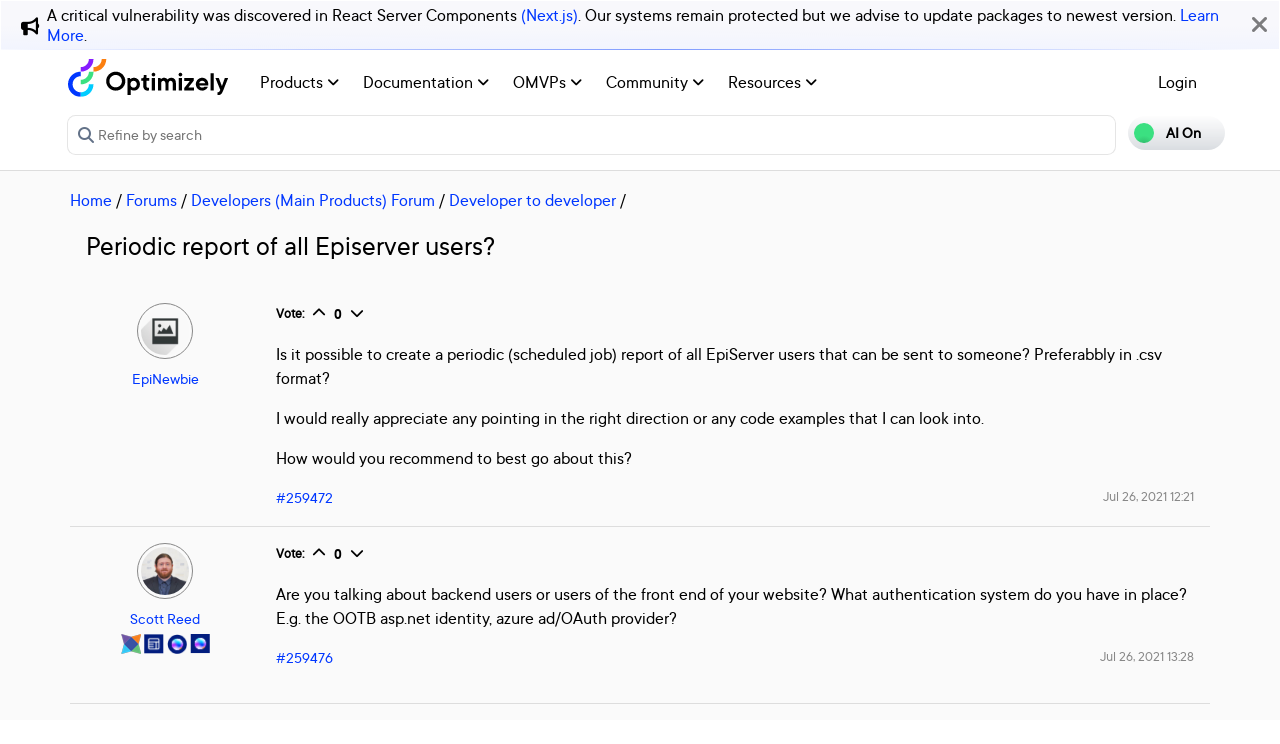

--- FILE ---
content_type: text/javascript
request_url: https://d1igp3oop3iho5.cloudfront.net/v2/8yoUTdBkNwpVOLCXeZpKdw/zaius-min.js
body_size: 37957
content:
!function(e){var t={};function n(i){if(t[i])return t[i].exports;var r=t[i]={i:i,l:!1,exports:{}};return e[i].call(r.exports,r,r.exports,n),r.l=!0,r.exports}n.m=e,n.c=t,n.d=function(e,t,i){n.o(e,t)||Object.defineProperty(e,t,{enumerable:!0,get:i})},n.r=function(e){"undefined"!=typeof Symbol&&Symbol.toStringTag&&Object.defineProperty(e,Symbol.toStringTag,{value:"Module"}),Object.defineProperty(e,"__esModule",{value:!0})},n.t=function(e,t){if(1&t&&(e=n(e)),8&t)return e;if(4&t&&"object"==typeof e&&e&&e.__esModule)return e;var i=Object.create(null);if(n.r(i),Object.defineProperty(i,"default",{enumerable:!0,value:e}),2&t&&"string"!=typeof e)for(var r in e)n.d(i,r,function(t){return e[t]}.bind(null,r));return i},n.n=function(e){var t=e&&e.__esModule?function(){return e.default}:function(){return e};return n.d(t,"a",t),t},n.o=function(e,t){return Object.prototype.hasOwnProperty.call(e,t)},n.p="",n(n.s=75)}([function(e,t,n){"use strict";n.r(t),n.d(t,"utils",(function(){return i}));var i={queryStringify:function(e,t,n){var i=[];for(var r in e)if(e.hasOwnProperty(r)){var o=t?t+"["+r+"]":r,a=e[r];null!=a&&i.push("object"==typeof a?this.queryStringify(a,o):encodeURIComponent(o)+"="+(n&&n.includes(o)?a:encodeURIComponent(a)))}return i.join("&")},param:function(e){var t=new RegExp("[\\?&]"+e+"=([^&#]*)").exec(this.windowHref());return t&&decodeURIComponent(t[1])||null},windowHref:function(){return window.location.href},windowPathname:function(){return window.location.pathname},windowSearch:function(){return window.location.search},windowHash:function(){return window.location.hash},params:function(e){var t=this.windowSearch().substr(1).split("&"),n=this.windowHash().substr(1).split("&"),i=[],r={};if(""!=t&&(i=i.concat(t)),""!=n&&(i=i.concat(n)),i.length)for(var o=0;o<i.length;o++){var a=i[o].split("=");if(2===a.length){var s=decodeURIComponent(a[0]).replace(/\s+/g,"_");(e||"zm64_id"===s||s.match(/^zaius_alias_.+/))&&(r[s]=decodeURIComponent(a[1]))}}return r},getCookie:function(e){for(var t,n,i=document.cookie.split(";"),r=0;r<i.length;r++)if(t=i[r].substr(0,i[r].indexOf("=")),n=i[r].substr(i[r].indexOf("=")+1),(t=t.replace(/^\s+|\s+$/g,""))==e)try{return decodeURIComponent(n)}catch(e){return unescape(n)}},setCookie:function(e,t,n,i){t=encodeURIComponent(t)+"; ";var r=new Date;r.setDate(r.getDate()+n),r="expires="+r.toUTCString()+"; ",i=i?"domain="+i+";":"",document.cookie=e+"="+t+r+"path=/; "+i},generateUUID:function(){var e,t,n="";for(e=0;e<32;e++)t=16*Math.random()|0,8!=e&&12!=e&&16!=e&&20!=e||(n+="-"),n+=(12==e?4:16==e?3&t|8:t).toString(16);return n},random:function(){return Math.round(2147483647*Math.random())},mixin:function(e){for(var t,n=0;t=n+1<1||arguments.length<=n+1?void 0:arguments[n+1];n++)for(var i in t)if(Array.isArray(t[i])){e[i]=[];for(var r=0;r<t[i].length;r++)e[i][r]=t[i][r]}else this.isObject(e[i])&&t[i]&&this.isObject(t[i])&&e[i]?this.mixin(e[i],t[i]):e[i]=t[i];return e},override:function(e,t,n){for(var i=0;i<t.length;i++)void 0!==e[t[i]]&&(n[t[i]]=e[t[i]]);return n},clone:function(e,t){if(!this.isObject(e))return e;var n={};for(var i in t=t||"",e)n[t+i]=e[i];return n},deepClone:function(e){if(!this.isObject(e))return e;var t=Array.isArray(e)?[]:{};for(var n in e)e.hasOwnProperty(n)&&(t[n]=this.deepClone(e[n]));return t},compact:function(e){if(!this.isObject(e))return e;for(var t in e){var n=e[t];(null==n||n!=n||"undefined"===n)&&delete e[t]}return e},numProperties:function(e){if(!this.isObject(e))return 0;var t=0;for(var n in e)e.hasOwnProperty(n)&&t++;return t},encodeObject:function(e){if(!this.isObject(e))return e;var t=[];for(var n in e)t.push(n+"="+e[n]);return t.join("|")},decodeObject:function(e){if(!this.isString(e))return e;for(var t={},n=e.split(/\|/g),i=0;i<n.length;i++){var r=n[i].split(/=/);t[r[0]]=r[1]}return t},isString:function(e){return"[object String]"==Object.prototype.toString.call(e)},trimString:function(e){return this.isString(e)?e.replace(/^\s\s*/,"").replace(/\s\s*$/,""):e},isAscii:function(e){return this.isString(e)&&/^[\x00-\x7F]*$/.test(e)},isBoolean:function(e){return"boolean"==typeof e},isInteger:Number.isInteger||function(e){return"number"==typeof e&&isFinite(e)&&Math.floor(e)===e},isObject:function(e){return e===Object(e)},isFunction:function(e){return"function"==typeof e},isDefined:function(e){return void 0!==e},EMAIL_PATTERN:/^[A-Z0-9._%+-]+@[A-Z0-9.-]+\.[A-Z]{2,}$/i,isValidEmail:function(e){return this.isString(e)&&e.match(this.EMAIL_PATTERN)&&e.length<255},forIn:function(e,t){var n=[],i=[];for(var r in e)e.hasOwnProperty(r)&&(n.push(r),i.push(e[r]));for(var o=0;o<n.length;o++)t(n[o],i[o])},URL_PATTERN:/^(([^:\/?#]+):)?(\/\/([^\/?#]*))?([^?#]*)(\?([^#]*))?(#(.*))?/,parseUrl:function(e){if(this.isString(e)){var t=e.match(this.URL_PATTERN);return{full:e,protocol:t[2],hostname:t[4],path:t[5],queryString:t[7]?decodeURIComponent(t[7]):""}}},versionLessThan:function(e,t){var n=e.split("."),i=t.split("."),r=[+n[0],+n[1],+n[2]],o=[+i[0],+i[1],+i[2]];return!(r[0]>o[0])&&(r[0]<o[0]||!(r[1]>o[1])&&(r[1]<o[1]||r[2]<o[2]))},console:{log:function(e){},info:function(e){},warn:function(e){},error:function(e){}}};!function(e){for(var t=function(){var t=r[n];e&&e[t]&&e[t].apply&&(i.console[t]=function(){for(var n=arguments.length,i=new Array(n),r=0;r<n;r++)i[r]=arguments[r];"string"==typeof i[0]?(i[0]="[ZAIUS] "+i[0],e[t].apply(e,i)):e[t].apply(e,["[ZAIUS] "].concat(i))})},n=0,r=["log","info","warn","error"];n<r.length;n++)t()}(window.console)},function(e,t,n){"use strict";n.r(t);var i=n(0),r={PROVIDER_PATTERN:/^(.*\.)?(daum|eniro|naver|google|googleadservices|yahoo|msn|bing|aol|lycos|ask|altavista|netscape|cnn|about|mamma|alltheweb|voila|virgilio|baidu|alice|yandex|najdi|seznam|search|wp|onetcenter|szukacz|yam|pchome|kvasir|sesam|ozu|terra|mynet|ekolay|rambler)\.[^\.]{2,3}(\.[^\.]{2})?$/,PROVIDER_PARAMS:{daum:["q"],eniro:["search_word"],naver:["query"],google:["q"],googleadservices:["q"],yahoo:["p"],msn:["q"],bing:["q"],aol:["query","q"],lycos:["query"],ask:["q"],altavista:["q"],netscape:["query"],cnn:["query"],about:["terms"],mamma:["query"],alltheweb:["q"],voila:["rdata"],virgilio:["qs"],baidu:["wd"],alice:["qs"],yandex:["text"],najdi:["q"],seznam:["q"],search:["q"],wp:["szukaj"],onetcenter:["qt"],szukacz:["q"],yam:["k"],pchome:["q"],kvasir:["q"],sesam:["q"],ozu:["q"],terra:["query"],mynet:["q"],ekolay:["q"],rambler:["words"]},meta:function(e){if(!this.searchFields){var t=e.hostname.match(this.PROVIDER_PATTERN);if(t&&t[2]){for(var n,r,o=t[2],a=this.PROVIDER_PARAMS[o],s=0;s<a.length;s++){var u=e.queryString.match(new RegExp("[\\?&]"+a[s]+"=([^&]*)"));if(u){n=u[1];break}}var c="organic";if("google"==o||"googleadservices"==o){var l=e.path.split("/");if("aclk"==l[l.length-1]&&(c="cpc","googleadservices"==o)){o="google";var d=e.queryString.match(/[\?&]ohost=([^&]*)/);d&&d[1]&&(r={referrer:d[1],referral_host:d[1],referral_path:""})}}this.searchFields=i.utils.compact({source:o,medium:c,keywords:n,original_referral:r})}}return this.searchFields}},o={title:function(){return document.title},hasCustomerId:function(e){return"customer_id"in e},page:function(){var e=i.utils.windowPathname();return!0===p.config.includeQueryString&&(e+=i.utils.windowSearch()),!0===p.config.includeHash&&(e+=i.utils.windowHash()),e},viewport:function(){var e,t,n=window.devicePixelRatio?window.devicePixelRatio:1;return window.innerWidth?t=(window.innerWidth*n).toFixed()+"x"+(window.innerHeight*n).toFixed():(e=document.documentElement||document.body)&&(t=(e.clientWidth*n).toFixed()+"x"+(e.clientHeight*n).toFixed()),t},screenInfo:function(){var e=this.viewport(),t=window.devicePixelRatio?window.devicePixelRatio:1,n={resolution:(screen.width*t).toFixed()+"x"+(screen.height*t).toFixed(),color_depth:screen.colorDepth+"-bit"};return e&&(n.viewport=e),n},isJavaEnabled:function(){var e=navigator.mimeTypes,t=e?e["application/x-java-vm"]:void 0,n=t&&t.enabledPlugin;return n||(n="unknown"!=typeof navigator.javaEnabled&&i.utils.isDefined(navigator.javaEnabled)&&navigator.javaEnabled()),n},flashVersion:function(){var e,t=navigator.plugins,n=t&&i.utils.isObject(t["Shockwave Flash"])?t["Shockwave Flash"]:void 0,r=navigator.mimeTypes,o=r?r["application/x-shockwave-flash"]:void 0,a=o&&o.enabledPlugin;if(n){var s=n.description;s&&a&&(e=s.replace(/^.*\s+(\S+\s+\S+$)/,"$1"))}else if(window.ActiveXObject){var u,c="ShockwaveFlash.ShockwaveFlash";try{e=(u=new ActiveXObject(c+".7")).GetVariable("$version")}catch(e){}if(!e)try{u=new ActiveXObject(c+".6"),e="WIN 6,0,21,0",u.AllowScriptAccess="always",e=u.GetVariable("$version")}catch(e){}if(!e)try{e=(u=new ActiveXObject(c)).GetVariable("$version")}catch(e){}e&&(e=(e=e.split(" ")[1].split(","))[0]+"."+e[1]+" r"+e[2])}return e},browserFeatures:function(){var e=this.flashVersion(),t=navigator.language||navigator.browserLanguage,n=document.characterSet||document.charset,i={java:this.isJavaEnabled()?1:0};return e&&(i.flash=e),t&&(i.language=t.toLowerCase()),n&&(i.character_set=n.toLowerCase()),i},trafficSources:function(){var e={},t={},n=this.campaign();if(n)e=n;else if(document.referrer){var o=i.utils.parseUrl(document.referrer);if(!(o.hostname===document.location.hostname)){t.referrer=o.full,t.referral_host=o.hostname,t.referral_path=o.path;var a=r.meta(o);a?(a.original_referral&&(t=a.original_referral,delete a.original_referral),i.utils.mixin(e,a)):(e.source=o.hostname,e.medium="referral")}}return i.utils.mixin(t,this.currentReferrer(e))},currentReferrer:function(e){var t,n=i.utils.getCookie("vtsrc"),r=n?i.utils.decodeObject(n):{source:"direct",medium:"none"},o="organic"===e.medium||"cpc"===e.medium,a="referral"===e.medium,s=(e.source,!!e.isCampaign),u=p.config.referrerCookieExpiryDays,c=p.config.cookieDomain;s||o?(r=e,t=!0):a&&("none"!==r.medium&&"referral"!==r.medium||(r=e,t=!0));var l=i.utils.encodeObject(r);i.utils.setCookie("vtsrc",l,u,c);var d=i.utils.deepClone(r);return this.referrerRecorded||(this.referrerRecorded=!0,t&&(d.landing=1)),d},campaign:function(){var e,t=(e=i.utils.param("campaignSource")||i.utils.param("utm_source"))?e.replace(/\|/g,"_"):null,n=(e=i.utils.param("campaignName")||i.utils.param("utm_campaign"))?e.replace(/\|/g,"_"):null,r=(e=i.utils.param("campaignMedium")||i.utils.param("utm_medium"))?e.replace(/\|/g,"_"):null;if(!((e=i.utils.param("gclid"))?e:null)||t||n||r||(n="auto-tagged",r="cpc",t="google"),t)return i.utils.compact({isCampaign:!0,source:t,campaign:n,medium:r,keywords:(e=i.utils.param("campaignKeyword")||i.utils.param("utm_term"))?e.replace(/\|/g,"_"):null,content:(e=i.utils.param("campaignContent")||i.utils.param("utm_content"))?e.replace(/\|/g,"_"):null})},performanceMetrics:function(){var e,t,n={};if(!this.performanceCaptured&&window.performance&&(this.performanceCaptured=!0,e=window.performance.timing)){var i=function(e,t){return!!(e&&t&&e>t&&e-t<864e5)&&e-t};(t=i(e.redirectEnd,e.redirectStart))&&(n.redirect_time=t),(t=i(e.domainLookupEnd,e.domainLookupStart))&&(n.domain_lookup_time=t),(t=i(e.connectEnd,e.connectStart))&&(n.server_connect_time=t),(t=i(e.responseStart,e.requestStart))&&(n.server_response_time=t),(t=i(e.responseEnd,e.responseStart))&&(n.page_download_time=t),(t=i(e.loadEventEnd,e.domLoading))&&(n.page_load_time=t),(t=i(e.loadEventEnd,e.navigationStart))&&(n.total_load_time=t)}return n},TWENTY_FOUR_HOURS:864e5,daysSinceLastVisit:function(){var e={};if(this.lastVisit){var t=(new Date).getTime()-new Date(+this.lastVisit);e.days_since_last_visit=Math.floor(t/this.TWENTY_FOUR_HOURS)}return e},decodeParams:function(){return i.utils.params(!0===p.config.convertParameters)},collect:function(){var e=this.decodeParams(),t=this.screenInfo(),n=this.trafficSources(),r=this.browserFeatures(),o=this.daysSinceLastVisit(),a=this.performanceMetrics(),s=window.location.hostname,u=i.utils.random(),c={hostname:s,page:this.page(),title:this.title(),u:u};return i.utils.mixin(e,t,n,r,o,a,c)}},a=n(20),s=n(9),u=n(50),c=n(7),l=n(31);n.d(t,"tracker",(function(){return f}));var d={trackerUrl:"",publicApiUrl:"",visitorCookieExpiryDays:730,referrerCookieExpiryDays:60,cookieDomain:"",idSyncs:{},includeQueryString:!1,includeHash:!1,convertParameters:!1,emitIdentityEvent:!1,realtimeSegments:{enabled:!0,maxRecentEvents:100,recentEventsTTL:3e5},webPushConfigs:{},webContent:{source:"https://s3.amazonaws.com/zaius-content/web/",enabled:!1}},f={config:null,trackerUrl:null,publicApiUrl:null,trackerId:null,isMultipleTrackerIds:!1,VUID:void 0,zm64_id:null,initialized:!1,firstPageView:!0,pageviewCallbacks:[],dataSourceFields:{data_source_type:"sdk",data_source:"JavaScript",data_source_instance:window.location.hostname,data_source_version:"2.4.2"},initialize:function(e,t){if(this.initialized&&i.utils.console.warn("Multiple initializations have occurred. `zaius.initialize` should be called only once."),this.trackerId&&this.trackerId!==e&&(this.isMultipleTrackerIds=!0,i.utils.console.error("`zaius.initialize` called again with a new tracker ID: "+e+" has overwritten "+this.trackerId)),this.initialized=!1,this.trackerId=null,this.config=i.utils.deepClone(d),this.VUID=window.zaius.VUID=void 0,this.customerId=void 0,o.lastVisit=0,!i.utils.isString(e)||!e)throw new Error("Your Zaius supplied tracker ID is required");if(null!=t)if("object"!=typeof t)i.utils.console.error("Ignoring initialize config object, type is "+typeof t);else{for(var n in t)t.hasOwnProperty(n)&&!d.hasOwnProperty(n)&&i.utils.console.error("Ignoring unrecognized config field during initialize: "+n);this.config=i.utils.mixin(this.config,t)}this.migrate(),this.trackerId=e,this.initialized=!0,this.newUser=this.isNewUser(),this.VUID=window.zaius.VUID=this.vuid(),this.zm64_id=this.getZm64Id(),this.customerId=this.getOrRefreshCustomerId(),this.trackerUrl=this.trackerUrl||this.config.trackerUrl,this.publicApiUrl=this.publicApiUrl||this.config.publicApiUrl,this.config.hasOwnProperty("idSyncs")&&this.synchronizeVuid(this.config.idSyncs),this.config.hasOwnProperty("webPushConfigs")&&this.autoInitWebPush(this.config.webPushConfigs),this.config.emitIdentityEvent&&this.zm64_id&&this.fireIdentityEvent(),(this.config.webContent.enabled||c.WebContent.isPreviewing())&&c.WebContent.initialize(),l.RealtimeSegmentsProxy.initializeStorage(),a.RecentlyViewedProducts.removeStaleProducts()},customer:function(e,t){null==e&&(e={}),null!=e.customer_id&&this.setOrUpdateCustomerId(e.customer_id),null==t&&(t={});var n=this.tracking();return this.entity("customer",i.utils.mixin(n,e,t))},entity:function(e,t){null==t&&(t={});var n=e+"_dimension",r=this.requiredFields(n);return this.fire(i.utils.deepClone(i.utils.mixin(r,this.dataSourceFields,t)))},event:function(e,t){this.isMultipleTrackerIds&&i.utils.console.error("Multiple tracker IDs error. Please check usage of zaius.initialize"),null==t&&(t={});var n=this.requiredFields(e),r=o.collect(),a=this.tracking();return this.fire(i.utils.deepClone(i.utils.mixin(r,a,n,this.dataSourceFields,t)))},subscribe:function(e,t,n){this.handleListMembership(e,"subscribe",t,n)},unsubscribe:function(e,t,n){this.handleListMembership(e,"unsubscribe",t,n)},consent:function(e,t,n){u.ConsentService.updateConsent(e,t,n)},handleListMembership:function(e,t,n,r){var o,a,s=function(e){r&&i.utils.isFunction(r)&&r(e)},u=i.utils.deepClone(e);if(!i.utils.isString(t)||"subscribe"!==t&&"unsubscribe"!==t)s('handleListMembership needs list_action of "subscribe" or "unsubscribe"');else if(i.utils.isObject(u))if(i.utils.isValidEmail(u.email)){if(i.utils.isString(u.list_id)){if(0===u.list_id.length)return void s("invalid list_id string: must have nonzero length");o=[u.list_id]}else{if(!Array.isArray(u.list_id)||0===u.list_id.length)return void s("list_id must be a non-empty string or array of non-empty strings");for(a=0;a<u.list_id.length;a++)if(!i.utils.isString(u.list_id[a])||0===u.list_id[a].length)return void s("list_id array may not contain empty strings");o=u.list_id}delete u.list_id,u=i.utils.compact(u),i.utils.numProperties(u)>1&&this.entity("customer",u),u.active_event=!0;var c=[];for(a=0;a<o.length;a++)c.push(this.event("list",i.utils.mixin(u,{action:t,list_id:o[a]})));Promise.all(c).then((function(){n&&i.utils.isFunction(n)&&n()})).catch((function(){return s("Failed to send subscribe/unsubscribe events to Zaius. Please disable any ad or traffic blocker plugins.")}))}else s("invalid email "+u.email);else s("subscriptionObject must have required fields 'list_id' and 'email'")},identify:function(e){i.utils.isString(e)&&""!==i.utils.trimString(e)&&f.setOrUpdateCustomerId(e)},anonymize:function(){f.VUID=window.zaius.VUID=f.freshVuid(),f.customerId=void 0,f.zm64_id=void 0,i.utils.setCookie("z_customer_id","",-100,""),i.utils.setCookie("vtsrc","",-100,""),i.utils.setCookie("z_idsyncs","",-100,""),o.trafficSources(),a.RecentlyViewedProducts.clearProducts()},fire:function(e){if(!this.initialized)return Promise.reject();if(o.hasCustomerId(e)&&f.setOrUpdateCustomerId(e.customer_id),e.idempotence_id=i.utils.generateUUID(),e.event_type&&l.RealtimeSegmentsProxy.addRecentEvent(e),"pageview"===e.event_type){var t=this.pageviewCallbacks,n=Array.isArray(t),r=0;for(t=n?t:t[Symbol.iterator]();;){var s;if(n){if(r>=t.length)break;s=t[r++]}else{if((r=t.next()).done)break;s=r.value}var u=s;try{u()}catch(e){i.utils.console.error(e)}}}return"product"===e.event_type&&"detail"===e.action&&a.RecentlyViewedProducts.updateProductView(e.product_id),f.config.emitIdentityEvent||e.zm64_id||!f.zm64_id||(e.zm64_id=f.zm64_id),this.send(e)},dispatch:function(){var e,t,n,r,o=Array.prototype.slice.call(arguments),a=o.shift(),s=o.shift();if(!a||"string"!=typeof a)return i.utils.console.warn("Plugin name argument is missing or not a string:",a),!1;if(!s)return i.utils.console.warn("Plugin function name argument is missing"),!1;for(n=a.split("."),e=f[n[0]]||window.zaius[n[0]],r=1;r<n.length;r++){if(!e)return i.utils.console.warn("Plugin is missing:",a),!1;e=e[n[r]]}return e?(t=e[s])&&"function"==typeof t?(t.apply(e,o),!0):(i.utils.console.warn("Plugin function argument is missing or not a function:",a,s),!1):(i.utils.console.warn("Plugin is missing:",a),!1)},requiredFields:function(e){return i.utils.compact({zaius_js_version:"2.4.2",tracker_id:this.trackerId,event_type:e})},tracking:function(){var e=this.newUser&&this.firstPageView;delete this.firstPageView;var t={vuid:this.VUID,customer_id:f.customerId,new_user:e?1:0},n=this.getWebPushToken();n&&(t[n.tokenField||n.appId+"_"+n.platform+"_push_tokens"]=n.token);return i.utils.compact(t)},vuid:function(){var e=this.parsePipedLastVisitCookie(this.getDeduplicatedCookie("vuid")),t=e[0],n=i.utils.param("zaiusVuid"),r=""+(new Date).getTime(),a=this.config.visitorCookieExpiryDays,s=this.config.cookieDomain;return o.lastVisit=o.lastVisit?o.lastVisit:e[1],n&&i.utils.isAscii(n)&&(t=n),t&&i.utils.isAscii(t)||(t=i.utils.generateUUID()),i.utils.setCookie("vuid",t+"|"+r,a,s),t},getOrRefreshCustomerId:function(){var e=this.parsePipedLastVisitCookie(this.getDeduplicatedCookie("z_customer_id")),t=e[0],n=""+(new Date).getTime(),r=this.config.visitorCookieExpiryDays,a=this.config.cookieDomain;return o.lastVisit=o.lastVisit?o.lastVisit:e[1],void 0!==t&&i.utils.setCookie("z_customer_id",t+"|"+n,r,a),t},setOrUpdateCustomerId:function(e){var t=this.parsePipedLastVisitCookie(this.getDeduplicatedCookie("vuid")),n=""+(new Date).getTime(),r=this.config.visitorCookieExpiryDays,a=this.config.cookieDomain;if(o.lastVisit=o.lastVisit?o.lastVisit:t[1],e&&"undefined"!==e&&"false"!==e)return void 0!==f.customerId&&f.customerId!=e.toString()&&(f.VUID=window.zaius.VUID=f.freshVuid()),f.customerId=e.toString(),i.utils.setCookie("z_customer_id",e+"|"+n,r,a),e},getZm64Id:function(){var e=i.utils.param("zm64_id"),t=i.utils.windowSearch().substr(1).split("&").filter((function(e){return 0!==e.indexOf("zm64_id=")})).join("&"),n=i.utils.windowHash();return e&&window.history&&window.history.replaceState&&(t=t?"?"+t:"",window.history.replaceState(window.history.state,window.location.title,i.utils.windowPathname()+t+n)),e},getEmail:function(){try{if(null!=this.zm64_id)return this.zm64_id&&atob(this.zm64_id)||void 0}catch(e){i.utils.console.error(e)}},freshVuid:function(){var e=this.parsePipedLastVisitCookie(this.getDeduplicatedCookie("vuid")),t=""+(new Date).getTime(),n=this.config.visitorCookieExpiryDays,r=this.config.cookieDomain,a=i.utils.generateUUID();return o.lastVisit=o.lastVisit?o.lastVisit:e[1],i.utils.setCookie("vuid",a+"|"+t,n,r),a},parsePipedLastVisitCookie:function(e){var t=void 0,n=0;if(e)try{var i=e.split("|");t=i[0],n=i[1]}catch(e){}return[t,n]},getDeduplicatedCookie:function(e){var t,n,r,o=document.cookie.split(";"),a=[];for(t=0;t<o.length;t++)if(n=o[t].substr(0,o[t].indexOf("=")),r=o[t].substr(o[t].indexOf("=")+1),(n=n.replace(/^\s+|\s+$/g,""))==e)try{a.push(decodeURIComponent(r))}catch(e){a.push(unescape(r))}return a.length>1&&(i.utils.setCookie(e,"",-100,window.location.hostname),i.utils.setCookie(e,"",-100,"")),a.length>0?a[a.length-1]:void 0},send:function(e){var t=new Image(1,1),n=i.utils.queryStringify(e),r=new Promise((function(e,n){t.onload=function(){e()},t.onerror=function(){n()}}));return t.src=encodeURI(this.trackerUrl+"/zaius.gif?")+n,r},sendThirdParty:function(e){new Image(1,1).src=encodeURI(e)},isNewUser:function(){return!i.utils.getCookie("vuid")},processQueued:function(){var e=[];if(Array.isArray(window.zaius)){for(var t=window.zaius,n=0;n<t.length;n++)if("initialize"===t[n][0]){var r=t[n];t.splice(n,1),t.unshift(r);break}for(var o=0;o<t.length;o++)try{var a=t[o].shift();"initialize"===a?this.initialize.apply(this,t[o]):"onload"===a?e.push(t[o]):"customer"===a?this.customer.apply(this,t[o]):"entity"===a?this.entity.apply(this,t[o]):"subscribe"===a?this.subscribe.apply(this,t[o]):"unsubscribe"===a?this.unsubscribe.apply(this,t[o]):"consent"===a?this.consent.apply(this,t[o]):"event"===a?this.event.apply(this,t[o]):"identify"===a?this.identify.apply(this,t[o]):"anonymize"===a?this.anonymize.apply(this,t[o]):"dispatch"===a&&this.dispatch.apply(this,t[o])}catch(e){i.utils.console.error(e+"\n"+e.stack)}}return e},migrate:function(){var e=i.utils.getCookie("zaius_js_version"),t=this.config.visitorCookieExpiryDays,n=this.config.cookieDomain;(void 0===e&&(e=i.utils.getCookie("jumbe_version"),i.utils.setCookie("jumbe_version","",-100,"")),(void 0===e||i.utils.versionLessThan(e,"0.1.8"))&&i.utils.setCookie("vtsrc","",-100,n),void 0===e||i.utils.versionLessThan(e,"0.1.9"))&&("undefined"===this.getOrRefreshCustomerId()&&(i.utils.setCookie("z_customer_id","",-100,""),this.freshVuid()));i.utils.setCookie("zaius_js_version","2.4.2",t,n)},synchronizeVuid:function(e){var t=Math.round((new Date).getTime()/1e3),n=this.config.visitorCookieExpiryDays,r=this.config.cookieDomain,o=this.deserializeIdSyncs(i.utils.getCookie("z_idsyncs"));i.utils.forIn(e,(function(e,n){var i=o[e];i&&t-i.lastSynced>=n.ttl?(f.sendThirdParty(f.buildIdSyncUrl(n)),i.lastSynced=t):void 0===i&&(f.sendThirdParty(f.buildIdSyncUrl(n)),o[e]={lastSynced:t})})),i.utils.setCookie("z_idsyncs",this.serializeIdSyncs(o),n,r)},fireIdentityEvent:function(){var e={zm64_id:this.zm64_id,vuid:this.VUID},t=this.requiredFields("identity"),n=o.collect();return this.fire(i.utils.deepClone(i.utils.mixin(n,t,this.dataSourceFields,e)))},buildIdSyncUrl:function(e){var t=this.VUID.replace(/-/g,"");var n=new RegExp(e.vuidMacro.replace(/[\-\[\]\/\{\}\(\)\*\+\?\.\\\^\$\|]/g,"\\$&"),"g");return e.url.replace(n,t)},deserializeIdSyncs:function(e){var t={};if(e)for(var n=e.split("\n"),i=0;i<n.length;i++){var r=n[i].split("\t");t[r[0]]={lastSynced:parseInt(r[1],10)}}return t},serializeIdSyncs:function(e){var t="";return i.utils.forIn(e,(function(e,n){t+=e+"\t"+n.lastSynced+"\n"})),t.substring(0,t.length-1)},autoInitWebPush:function(e){s.webPush.baseConfigs=e;var t=!1;for(var n in e)if(e.hasOwnProperty(n)){var i=e[n];if(0===window.location.href.indexOf(i.url)){i.autoInit&&(t=!0,s.webPush.initialize(i));break}}t||s.webPush.remove()},updateWebPushToken:function(e,t,n,i){var r=this.getWebPushToken();if(r&&r.platform==e&&r.token&&r.token!=n){var o={action:"remove_push_token",app_id:r.appId};o[r.tokenField||r.appId+"_"+r.platform+"_push_tokens"]=r.token,zaius.event("push",o)}this.setWebPushToken(e,t,n,i)},getWebPushToken:function(){var e=(i.utils.getCookie("zaius_web_push")||"").split("\n")[0].match(/([^:]+):([^:]+):([^:]+)(?::(.+))?/);return e?{platform:e[1],appId:e[2],token:e[3],tokenField:e[4]}:null},setWebPushToken:function(e,t,n,r){null==n?i.utils.setCookie("zaius_web_push","",180):i.utils.setCookie("zaius_web_push",e+":"+t+":"+n+":"+(r||""),180)},webPush:s.webPush,web:c.WebContent};var p=t.default=f},function(e,t){var n=e.exports={version:"2.6.9"};"number"==typeof __e&&(__e=n)},function(e,t,n){var i=n(34)("wks"),r=n(33),o=n(5).Symbol,a="function"==typeof o;(e.exports=function(e){return i[e]||(i[e]=a&&o[e]||(a?o:r)("Symbol."+e))}).store=i},function(e,t,n){"use strict";var i;Object.defineProperty(t,"__esModule",{value:!0}),t.validateData=t.REQUIRED_STRING_OR_NUMBER=t.REQUIRED_BOOLEAN=t.REQUIRED_NUMBER=t.REQUIRED_ARRAY=t.REQUIRED_OBJECT=t.REQUIRED_STRING=t.FieldRequirement=void 0,function(e){e.Object="object",e.Array="array",e.String="string",e.Number="number",e.Boolean="boolean",e.Function="function",e.Required="Required",e.NotEmptyString="NotEmptyString",e.StringOrNumber="StringOrNumber"}(i=t.FieldRequirement||(t.FieldRequirement={})),t.REQUIRED_STRING=[i.String,i.Required,i.NotEmptyString],t.REQUIRED_OBJECT=[i.Object,i.Required],t.REQUIRED_ARRAY=[i.Array,i.Required],t.REQUIRED_NUMBER=[i.Number,i.Required],t.REQUIRED_BOOLEAN=[i.Boolean,i.Required],t.REQUIRED_STRING_OR_NUMBER=[i.StringOrNumber,i.Required];var r="value";function o(e,t,n){if(void 0===n&&(n=[]),a(e,Array.isArray(t.type)?t.type:[t.type],n),null==e)return!0;t.all&&function(e,t,n){if(Array.isArray(e))for(var i=n.concat(),a=i.pop()||"value",s=0;s<e.length;s++)o(e[s],t,i.concat(a+"["+s+"]"));else{if("object"!=typeof e)throw new Error((n.join(".")||r)+" is not iterable");for(var u in e)e.hasOwnProperty(u)&&o(e[u],t,n.concat(u))}}(e,t.all,n),t.oneOf&&function(e,t,n){if(!t.includes(e))throw new Error((n.join(".")||r)+" must be one of: '"+t.join(", ")+"'")}(e,t.oneOf,n);var i=t.properties;if(i)for(var s in i)if(i.hasOwnProperty(s))if(Array.isArray(i[s])||"string"==typeof i[s]){var u=i[s],c=Array.isArray(u)?u:[u];a(e[s],c,n.concat(s))}else o(e[s],i[s],n.concat(s));return!0}function a(e,t,n){var o=t,a=Array.isArray(o),s=0;for(o=a?o:o[Symbol.iterator]();;){var u;if(a){if(s>=o.length)break;u=o[s++]}else{if((s=o.next()).done)break;u=s.value}var c=u;switch(c){case i.Object:if(null!=e&&("object"!=typeof e||Array.isArray(e)))throw new Error((n.join(".")||r)+" is not an object");break;case i.String:case i.Number:case i.Function:if(null!=e&&typeof e!==c)throw new Error((n.join(".")||r)+" is not a "+c);break;case i.StringOrNumber:if(null!=e&&"string"!=typeof e&&"number"!=typeof e)throw new Error((n.join(".")||r)+" is not a "+c);break;case i.Array:if(null!=e&&!Array.isArray(e))throw new Error((n.join(".")||r)+" is not an array");break;case i.Boolean:if(null!=e&&!0!==e&&!1!==e)throw new Error((n.join(".")||r)+" is not a boolean");break;case i.Required:if(null==e)throw new Error((n.join(".")||r)+" is required");break;case i.NotEmptyString:if("string"==typeof e&&""===e.trim())throw new Error((n.join(".")||r)+" cannot be empty")}}}t.validateData=o},function(e,t){var n=e.exports="undefined"!=typeof window&&window.Math==Math?window:"undefined"!=typeof self&&self.Math==Math?self:Function("return this")();"number"==typeof __g&&(__g=n)},function(e,t,n){var i=n(5),r=n(2),o=n(13),a=n(16),s=n(17),u=function(e,t,n){var c,l,d,f,p=e&u.F,h=e&u.G,v=e&u.S,m=e&u.P,g=e&u.B,b=h?i:v?i[t]||(i[t]={}):(i[t]||{}).prototype,y=h?r:r[t]||(r[t]={}),w=y.prototype||(y.prototype={});for(c in h&&(n=t),n)d=((l=!p&&b&&void 0!==b[c])?b:n)[c],f=g&&l?s(d,i):m&&"function"==typeof d?s(Function.call,d):d,b&&a(b,c,d,e&u.U),y[c]!=d&&o(y,c,f),m&&w[c]!=d&&(w[c]=d)};i.core=r,u.F=1,u.G=2,u.S=4,u.P=8,u.B=16,u.W=32,u.U=64,u.R=128,e.exports=u},function(e,t,n){"use strict";Object.defineProperty(t,"__esModule",{value:!0}),t.WebContent=void 0;var i=n(4),r=n(1),o=n(0),a=n(131),s=n(28),u=n(68),c=n(140),l=n(46),d=n(144),f=n(11),p={},h=1,v=!1;t.WebContent={isIE:function(){return!!navigator.userAgent.match(/\bTrident\b|\bMSIE\b/i)},isSrcDocSupported:function(){return"srcdoc"in document.createElement("iframe")},isWebContentSupported:function(){if(this.isIE()){var e=parseInt((/msie\s(\d+)/i.exec(navigator.userAgent)||["NaN"])[1],10);if(!isNaN(e))return e>=10}return window.matchMedia&&window.MessageChannel},initialize:function(){t.WebContent.isWebContentSupported()?(d.WebTrigger.watch(),r.tracker.pageviewCallbacks.push((function(){return t.WebContent.hasShownModal(!1)}))):t.WebContent.isPreviewing()&&l.WebPreview.displayError("Web Content is not currently supported on your browser. Try Edge, Chrome, Firefox, or Safari.")},showContent:function(e){try{var n=h++;if(i.validateData(e,s.WEB_CONTENT_OPTIONS_SCHEMA)){if(!t.WebContent.isWebContentSupported())throw new Error("Web Content is not currently supported on your browser");return p[n]=new c.WebContentManager(e),n}}catch(n){var r="[Web Content] Error initializing content: "+n.message;t.WebContent.isPreviewing()&&u.toaster.error(r),e&&"function"==typeof e.onError?e.onError(r):o.utils.console.error(r)}return!1},removeContent:function(e){p[e].destroy(),delete p[e]},initializeLandingPage:function(e){try{var n=h++;if(i.validateData(e,f.ZED_WEB_DATA_SCHEMA)){if(!t.WebContent.isWebContentSupported())throw new Error("Your browser is not supported. Try a different web browser such as Edge, Chrome, Firefox, or Safari");return p[n]=new a.LandingPageContentManager(e),n}}catch(e){var r="[Web Content] Error initializing Content: "+e.message;u.toaster.error(r),o.utils.console.error(r)}return!1},isPreviewing:function(){return!!t.WebContent.previewContentIdentifier()},previewContentIdentifier:function(){var e=window.location.search.match(/[?&]zaiusWebPreview=([^&]+)/);return e?decodeURIComponent(e[1]):null},previewTrackerId:function(){var e=window.location.search.match(/[?&]previewTrackerId=([^&]+)/);return e?decodeURIComponent(e[1]):null},hasShownModal:function(e){return void 0!==e&&(v=e),v}}},function(e,t,n){e.exports=!n(22)((function(){return 7!=Object.defineProperty({},"a",{get:function(){return 7}}).a}))},function(e,t,n){"use strict";Object.defineProperty(t,"__esModule",{value:!0}),t.webPush=t.resolveWebPushReady=void 0;var i=n(65),r=n(1),o=n(0),a=n(129),s=n(130),u=i.browserName(navigator.userAgent),c="safari"===u?"safari":["chrome","firefox","edge"].includes(u)?"web":null,l=!1;try{l=window.location.href.startsWith("https://")}catch(e){}t.webPush={config:null,baseConfigs:null,ready:new Promise((function(e){t.resolveWebPushReady=e})),initialize:function(e,n){var i,r,u,d;if(l)if(e)if(e.websiteID){if(!e.autoInit){var f=t.webPush.baseConfigs[e.websiteID];if(f){var p=o.utils.deepClone(f);p.subscribeUI=o.utils.mixin(p.subscribeUI||{},e.subscribeUI||{}),e=p}}if(t.webPush.config=e,"web"===c){var h=(null===(i=null==e?void 0:e.platforms)||void 0===i?void 0:i.web)||(null===(r=null==e?void 0:e.platforms)||void 0===r?void 0:r.chrome);(null==h?void 0:h.enabled)?n?s.default.initialize(e,n):navigator.serviceWorker.register((h.serviceBase||"/")+"zaius-notification-service.js").then((function(t){return s.default.initialize(e,t)})).catch((function(e){console.log("error registering zaius-notification-service.js",e)})):t.webPush.remove()}else if("safari"===c)if(null===(d=null===(u=null==e?void 0:e.platforms)||void 0===u?void 0:u.safari)||void 0===d?void 0:d.enabled)if(e.websitePushID){var v=window.safari.pushNotification.permission(e.websitePushID);a.default.initialize(e,v)}else console.log("zaius.webPush.initialize: missing required field `websitePushID`");else t.webPush.remove()}else console.log("zaius.webPush.initialize: missing required field `websiteID`");else console.log("zaius.webPush.initialize: missing required config object parameter")},remove:function(){l&&"web"===c&&navigator.serviceWorker.getRegistration().then((function(e){if(e){var t=e.active;t&&t.scriptURL&&t.scriptURL.indexOf("zaius-notification-service.js")>=0&&e.unregister()}}))},askToSubscribe:function(e){l&&("function"!=typeof e&&(e=void 0),t.webPush.ready=t.webPush.ready.then((function(t){if(c){var n="web"===c?s.default:"safari"===c?a.default:null;if(!n)return Promise.reject(new Error("Unknown webpush platform"));if("default"===t){var i=n.askToSubscribe();return e&&i.then(e),i}"denied"!==t&&n.subscribe()}e&&e(t)})))},subscriptionStatus:function(e){"function"==typeof e&&(l?c&&t.webPush.ready.then((function(t){var n=r.tracker.getWebPushToken();e(t,null==n?void 0:n.token)})):e("unsupported"))}}},function(e,t,n){var i=n(14);e.exports=function(e){if(!i(e))throw TypeError(e+" is not an object!");return e}},function(e,t,n){"use strict";Object.defineProperty(t,"__esModule",{value:!0}),t.ZED_WEB_DATA_SCHEMA=t.Vendor=t.ContentSection=t.WebMode=void 0;var i,r=n(4);!function(e){e.Email="email",e.WebEmbed="web_embed",e.PreferenceCenter="preference_center",e.LandingPage="landing_page",e.WebModal="web_modal"}(i=t.WebMode||(t.WebMode={})),function(e){e.Main="main",e.Confirmation="confirmation"}(t.ContentSection||(t.ContentSection={})),function(e){e.Zaius="zaius"}(t.Vendor||(t.Vendor={})),t.ZED_WEB_DATA_SCHEMA={type:r.REQUIRED_OBJECT,properties:{main:r.REQUIRED_STRING,confirmation:r.FieldRequirement.String,script:r.FieldRequirement.String,config:{type:r.REQUIRED_OBJECT,properties:{content:{type:r.REQUIRED_OBJECT,properties:{id:r.REQUIRED_NUMBER,type:{type:r.REQUIRED_STRING,oneOf:Object.values(i)},eventEnrichment:r.REQUIRED_OBJECT,tracker_id:r.FieldRequirement.String}},properties:{type:r.FieldRequirement.Object,properties:{minHeight:r.FieldRequirement.StringOrNumber,width:r.FieldRequirement.StringOrNumber}},modal:{type:r.FieldRequirement.Object,properties:{width:r.REQUIRED_NUMBER,backdropColor:r.REQUIRED_STRING,hasCloseButton:r.FieldRequirement.Boolean}},components:{type:r.FieldRequirement.Array,all:{type:r.REQUIRED_OBJECT,properties:{id:r.REQUIRED_NUMBER,type:r.REQUIRED_STRING,constraints:{type:r.REQUIRED_OBJECT,properties:{required:r.FieldRequirement.Boolean}},action:r.FieldRequirement.Object}}}}}}}},function(e,t,n){"use strict";Object.defineProperty(t,"__esModule",{value:!0}),t.postJson=t.getJson=void 0;var i=n(0);function r(e,t,n){void 0===n&&(n=i.utils.console.error);var r=new XMLHttpRequest;r.open(e.method||"GET",e.url,!0),e.headers&&e.headers.forEach((function(e){r.setRequestHeader(e.key,e.value)})),r.responseType="json",r.onload=function(){var e=r.status;if(e>=200&&e<300){var i=r.response;if("string"==typeof i)try{i=JSON.parse(r.response)}catch(e){return n("Error: Content is malformed")}t(i)}else n("Error: "+r.statusText)},e.body?(r.setRequestHeader("Content-Type","application/json"),r.send(JSON.stringify(e.body))):r.send()}t.getJson=function(e,t,n){void 0===n&&(n=i.utils.console.error),r(Object.assign(Object.assign({},e),{method:"GET"}),t,n)},t.postJson=function(e,t,n){void 0===n&&(n=i.utils.console.error),r(Object.assign(Object.assign({},e),{method:"POST"}),t,n)}},function(e,t,n){var i=n(15),r=n(51);e.exports=n(8)?function(e,t,n){return i.f(e,t,r(1,n))}:function(e,t,n){return e[t]=n,e}},function(e,t){e.exports=function(e){return"object"==typeof e?null!==e:"function"==typeof e}},function(e,t,n){var i=n(10),r=n(78),o=n(79),a=Object.defineProperty;t.f=n(8)?Object.defineProperty:function(e,t,n){if(i(e),t=o(t,!0),i(n),r)try{return a(e,t,n)}catch(e){}if("get"in n||"set"in n)throw TypeError("Accessors not supported!");return"value"in n&&(e[t]=n.value),e}},function(e,t,n){var i=n(5),r=n(13),o=n(23),a=n(33)("src"),s=n(80),u=(""+s).split("toString");n(2).inspectSource=function(e){return s.call(e)},(e.exports=function(e,t,n,s){var c="function"==typeof n;c&&(o(n,"name")||r(n,"name",t)),e[t]!==n&&(c&&(o(n,a)||r(n,a,e[t]?""+e[t]:u.join(String(t)))),e===i?e[t]=n:s?e[t]?e[t]=n:r(e,t,n):(delete e[t],r(e,t,n)))})(Function.prototype,"toString",(function(){return"function"==typeof this&&this[a]||s.call(this)}))},function(e,t,n){var i=n(24);e.exports=function(e,t,n){if(i(e),void 0===t)return e;switch(n){case 1:return function(n){return e.call(t,n)};case 2:return function(n,i){return e.call(t,n,i)};case 3:return function(n,i,r){return e.call(t,n,i,r)}}return function(){return e.apply(t,arguments)}}},function(e,t){var n={}.toString;e.exports=function(e){return n.call(e).slice(8,-1)}},function(e,t){e.exports={}},function(e,t,n){"use strict";Object.defineProperty(t,"__esModule",{value:!0}),t.RecentlyViewedProducts=void 0;var i=n(27),r=n(128),o=n(45),a=function(){function e(){}return e.updateProductView=function(e){var t,n=((t={})[e]=r.getTimestampInSeconds(),t),i=this.getRecentlyBrowsedProducts();this.productsOnPage=[].concat(this.productsOnPage,[e]);var o=Object.assign(Object.assign({},i),n);return o=Object.entries(o).sort((function(e,t){e[0];var n=e[1];t[0];return n>t[1]?-1:1})).slice(0,3).reduce((function(e,t){var n=t[0],i=t[1];return e[n]=i,e}),{}),this.updateProductViews(o)},e.getIds=function(){return Object.keys(this.getRecentlyBrowsedProducts())},e.includes=function(e){return this.getIds().includes(e)},e.getRecentlyBrowsedProducts=function(){var e=localStorage.getItem(this.KEY);return e?JSON.parse(e):{}},e.getIdsOnPage=function(){return this.productsOnPage},e.removeStaleProducts=function(){var e=this,t=r.getTimestampInSeconds(),n=this.getRecentlyBrowsedProducts();Object.entries(n).forEach((function(i){var r=i[0],o=i[1];t-o>e.TTL&&delete n[r]})),this.updateProductViews(n)},e.clearProducts=function(){localStorage.removeItem(this.KEY)},e.updateProductViews=function(e){return localStorage.setItem(this.KEY,JSON.stringify(e)),e},e}();t.RecentlyViewedProducts=a,a.KEY="zRVP",a.TTL=o.timeToSeconds(2,i.TimeUnit.Weeks),a.productsOnPage=[]},function(e,t,n){"use strict";n.r(t);var i,r,o,a,s,u=n(0),c=!1,l={enabled:!0,position:"left",fontFamily:'"Helvetica Neue", Arial, sans-serif',fontWeight:"200",fontSize:14,background:"rgba(0,0,0,.85)",titleText:"Looking for exclusive deals?",titleColor:"#e1e1e1",bodyText:"Subscribe to browser notifications",bodyColor:"#e1e1e1",buttonText:"SUBSCRIBE",buttonColor:"#e1e1e1",buttonBorder:"1px solid #e1e1e1",buttonBackground:"",buttonHoverBackground:"",buttonHoverColor:"#ffffff",buttonHoverBorder:"1px solid #ffffff",cancelColor:"#d1d1d1",cancelText:"Maybe Later",cancelDuration:1200,showDelay:3,showFrequency:300,autoHideDelay:10},d={hideOptIn:function(){i&&r&&(r.style.opacity="0",setTimeout((function(){r.style.opacity="1",i.remove()}),1e3))},showOptIn:function(e,t){try{y(l,t.subscribeUI)}catch(e){u.utils.console.error(e)}var n,c;if(l.enabled&&!function(){try{var e=u.utils.getCookie("zaiusPushSubscribeDismissedUntil");if(e&&(e=parseInt(e,10)))return(new Date).getTime()<e}catch(e){console.error(e)}return!1}())if(a=e,i)i.parentNode||document.body.appendChild(i);else try{y((c=document.createElement("div")).style,{position:"fixed","z-index":"2000000000",bottom:v(),right:"right"===l.position?"20px":void 0,left:"right"!==l.position?"20px":void 0}),y((r=document.createElement("div")).style,{position:"absolute",right:"right"===l.position?0:void 0,left:"right"!==l.position?0:void 0,top:"0px",width:"350px",background:l.background,"border-radius":"2px","text-align":"center",transform:"translateY(0) translateZ(0)",transition:"transform 250ms ease-out,opacity 500ms"}),r.appendChild((y((o=document.createElement("div")).style,y(b(),{position:"absolute",right:"0",top:"0",padding:"10px 15px",color:l.titleColor,cursor:"pointer"})),o.innerHTML='\n    <svg aria-hidden="true" focusable="false" role="img" xmlns="http://www.w3.org/2000/svg" viewBox="0 0 448 512" style="width: 16px; height: 16px; transition: all 500ms ease-out">\n      <path fill="currentColor" d="M443.5 162.6l-7.1-7.1c-4.7-4.7-12.3-4.7-17 0L224 351 28.5 155.5c-4.7-4.7-12.3-4.7-17 0l-7.1 7.1c-4.7 4.7-4.7 12.3 0 17l211 211.1c4.7 4.7 12.3 4.7 17 0l211-211.1c4.8-4.7 4.8-12.3.1-17z" />\n    </svg>',o.addEventListener("click",h),o.addEventListener("touchstart",h),o)),r.appendChild((y((n=document.createElement("div")).style,y(b(),{padding:"10px 20px 5px 20px",color:l.titleColor})),n.textContent=l.titleText,n)),r.appendChild(function(){var e=document.createElement("div");return y(e.style,y(b(),{padding:"0 5px 5px 5px",color:l.bodyColor})),e.textContent=l.bodyText,e}()),r.appendChild(function(){var e=document.createElement("div");e.id="zaius_subscribe_ui",e.style.padding="10px";var t=document.createElement("div");return y(t.style,y(b(),{display:"inline-block",padding:"8px 35px",background:l.buttonBackground,color:l.buttonColor,border:l.buttonBorder,cursor:"pointer",transition:"all 100ms"})),t.textContent=l.buttonText,e.appendChild(t),e.addEventListener("click",a),t.addEventListener("mouseover",(function(){t.style.background=l.buttonHoverBackground,t.style.color=l.buttonHoverColor,t.style.border=l.buttonHoverBorder})),t.addEventListener("mouseout",(function(){t.style.background=l.buttonBackground,t.style.color=l.buttonColor,t.style.border=l.buttonBorder})),e}()),r.appendChild(function(){var e=document.createElement("div"),t=document.createElement("div");return y(t.style,y(b(),{display:"inline-block",padding:"10px",color:l.cancelColor,"font-size":.8*parseInt(l.fontSize,10)+"px",cursor:"pointer"})),t.textContent=l.cancelText,t.addEventListener("click",f),e.appendChild(t),t}()),r.addEventListener("click",p),r.addEventListener("mouseout",m),c.appendChild(r),i=c,r.style.opacity="0",r.style.pointerEvents="none",document.body.appendChild(i),setTimeout((function(){r.style.pointerEvents="auto",r.style.opacity="1",function(){try{var e=u.utils.getCookie("zaiusPushSubscribePopped");if(e&&(e=parseInt(e,10)))return(new Date).getTime()>e+1e3*parseInt(l.showFrequency,10)}catch(e){console.error(e)}return!0}()&&(p(),s=setTimeout(g,1e3*parseInt(l.autoHideDelay,10)))}),1e3*parseInt(l.showDelay,10))}catch(e){}}};function f(){d.hideOptIn(),u.utils.setCookie("zaiusPushSubscribeDismissedUntil",((new Date).getTime()+1e3*l.cancelDuration).toString(),30)}function p(){c=!1,clearTimeout(s);var e="-"+(r.offsetHeight-parseInt(v(),10))+"px";r.style.cursor="default",r.style.transform="translateY("+e+") translateZ(0)",o.querySelector("svg").style.transform="rotateX(0deg)",u.utils.setCookie("zaiusPushSubscribePopped",(new Date).getTime().toString(),30)}function h(e){e.stopPropagation(),e.preventDefault(),c?p():g()}function v(){return 1.5*parseInt(l.fontSize,10)+15+"px"}function m(){clearTimeout(s),s=setTimeout(g,1e3*parseInt(l.autoHideDelay,10))}function g(){c=!0,r.style.cursor="pointer",r.style.transform="translateY(0) translateZ(0)",o.querySelector("svg").style.transform="rotateX(180deg)",clearTimeout(s)}function b(){return{"font-family":l.fontFamily,"font-weight":l.fontWeight,"font-size":parseInt(l.fontSize,10)+"px","-webkit-font-smoothing":"initial","letter-spacing":"1px","box-sizing":"content-box"}}function y(e,t){if("object"==typeof t&&"object"==typeof e)for(var n in t)t.hasOwnProperty(n)&&(e[n]=t[n]);return e}t.default=d},function(e,t){e.exports=function(e){try{return!!e()}catch(e){return!0}}},function(e,t){var n={}.hasOwnProperty;e.exports=function(e,t){return n.call(e,t)}},function(e,t){e.exports=function(e){if("function"!=typeof e)throw TypeError(e+" is not a function!");return e}},function(e,t,n){var i=n(82),r=n(53);e.exports=Object.keys||function(e){return i(e,r)}},function(e,t,n){var i=n(36),r=n(37);e.exports=function(e){return i(r(e))}},function(e,t,n){"use strict";Object.defineProperty(t,"__esModule",{value:!0}),t.ZED_WEB_DEFINITION_SCHEMA=t.WEB_CONTENT_PREDICATE=t.TimeUnit=void 0;var i,r=n(4),o=n(28);!function(e){e.Weeks="weeks",e.Days="days",e.Hours="hours",e.Minutes="minutes",e.Seconds="seconds"}(i=t.TimeUnit||(t.TimeUnit={}));var a={type:r.FieldRequirement.Object,properties:{enabled:r.FieldRequirement.Boolean,limit:r.REQUIRED_NUMBER}},s={type:r.FieldRequirement.Object,properties:{enabled:r.FieldRequirement.Boolean,count:r.REQUIRED_NUMBER,time:r.REQUIRED_NUMBER,timeUnit:{type:r.REQUIRED_STRING,oneOf:Object.values(i)}}},u={type:r.FieldRequirement.Object,properties:{timeSpent:{type:r.FieldRequirement.Object,properties:{enabled:r.FieldRequirement.Boolean,time:r.REQUIRED_NUMBER,timeUnit:{type:r.REQUIRED_STRING,oneOf:Object.values(i)}}},pageScroll:{type:r.FieldRequirement.Object,properties:{percent:r.REQUIRED_NUMBER}},exitIntent:r.FieldRequirement.Boolean,pageLoad:r.FieldRequirement.Boolean}};t.WEB_CONTENT_PREDICATE={type:r.REQUIRED_OBJECT,properties:{operator:{type:r.REQUIRED_STRING,oneOf:["AND","OR","=~","=","!=~","<>"]},field:r.FieldRequirement.String,value:r.FieldRequirement.String}},t.WEB_CONTENT_PREDICATE.properties.predicates={type:r.FieldRequirement.Array,all:t.WEB_CONTENT_PREDICATE},t.ZED_WEB_DEFINITION_SCHEMA={type:r.REQUIRED_OBJECT,properties:{version:r.FieldRequirement.Number,display:{type:r.REQUIRED_OBJECT,properties:{predicate:t.WEB_CONTENT_PREDICATE,contentPosition:{type:r.FieldRequirement.String,oneOf:Object.values(o.WebContentPosition)},selector:r.FieldRequirement.String}},constraints:{type:r.REQUIRED_OBJECT,properties:{displayLimit:a,displayFrequency:s,triggers:u,showOnMobile:r.FieldRequirement.Boolean}}}}},function(e,t,n){"use strict";Object.defineProperty(t,"__esModule",{value:!0}),t.WEB_CONTENT_OPTIONS_SCHEMA=t.WebContentPosition=void 0;var i,r=n(4),o=n(11);!function(e){e.Before="before",e.After="after",e.Inside="inside",e.Replace="replace",e.Modal="modal"}(i=t.WebContentPosition||(t.WebContentPosition={}));var a=Object.assign(Object.assign({},o.ZED_WEB_DATA_SCHEMA),{type:r.FieldRequirement.Object});t.WEB_CONTENT_OPTIONS_SCHEMA={type:r.REQUIRED_OBJECT,properties:{contentId:r.REQUIRED_STRING,target:{type:r.REQUIRED_OBJECT,properties:{position:{type:r.REQUIRED_STRING,oneOf:[i.Before,i.After,i.Inside,i.Replace,i.Modal]},selector:r.FieldRequirement.String}},onSuccess:r.FieldRequirement.Function,onError:r.FieldRequirement.Function,afterSubmit:r.FieldRequirement.Function,renderVariables:r.FieldRequirement.Object,previewContent:a}}},function(e,t,n){"use strict";Object.defineProperty(t,"__esModule",{value:!0}),t.EventAction=void 0,function(e){e.Click="click",e.Exit="exit",e.Impression="impression",e.Unsubscribe="unsubscribe"}(t.EventAction||(t.EventAction={}))},function(e,t,n){"use strict";Object.defineProperty(t,"__esModule",{value:!0}),t.pageMatchesPredicate=t.unmarshalPredicate=t.baseUrl=void 0;var i=n(0),r=n(132),o=n(133),a=n(134);function s(e){var t=e.protocol,n=e.hostname,i=e.port;return t+"//"+n+(i?":"+i:"")+e.pathname.replace(/\/(?:index\.\w{1,5})?$/,"")}function u(e){switch(e.operator){case"=~":case"!=~":case"=":case"<>":return new r.ComparatorPredicateEvaluator(e.operator,e.field,e.value);case"AND":return new o.AndPredicateEvaluator(e.operator,e.predicates);case"OR":return new a.OrPredicateEvaluator(e.operator,e.predicates)}}t.baseUrl=s,t.unmarshalPredicate=u,t.pageMatchesPredicate=function(e){var t=u(e),n=s(window.location).replace(/^(https?:\/\/)/,""),r=(""+window.location).replace(/^(https?:\/\/)/,""),o=Object.assign(Object.assign({},Object.entries(i.utils.params(!0)).reduce((function(e,t){var n=t[0],i=t[1];return e[n.toLowerCase()]=i,e}),{})),{page_url:n,full_page_url:r});return t.evaluate(o)}},function(e,t,n){"use strict";Object.defineProperty(t,"__esModule",{value:!0}),t.RealtimeSegmentsProxy=void 0;var i=n(1),r=n(146),o=n(74),a=n(7);t.RealtimeSegmentsProxy={get enabled(){return!!((e=i.default.config).webContent.enabled&&e.realtimeSegments.enabled&&a.WebContent.isWebContentSupported());var e},initializeStorage:function(){this.enabled&&o.RecentEventsCollector.initialize()},addRecentEvent:function(e){this.enabled&&o.RecentEventsCollector.add(e)},evaluateRTS:function(e){var t=e.realtimeSegments,n=e.onSuccess;this.enabled?r.RealtimeSegmentsEvaluator.evaluate({realtimeSegments:t,onSuccess:n}):n()}}},function(e,t,n){var i=n(14),r=n(5).document,o=i(r)&&i(r.createElement);e.exports=function(e){return o?r.createElement(e):{}}},function(e,t){var n=0,i=Math.random();e.exports=function(e){return"Symbol(".concat(void 0===e?"":e,")_",(++n+i).toString(36))}},function(e,t,n){var i=n(2),r=n(5),o=r["__core-js_shared__"]||(r["__core-js_shared__"]={});(e.exports=function(e,t){return o[e]||(o[e]=void 0!==t?t:{})})("versions",[]).push({version:i.version,mode:n(35)?"pure":"global",copyright:"© 2019 Denis Pushkarev (zloirock.ru)"})},function(e,t){e.exports=!1},function(e,t,n){var i=n(18);e.exports=Object("z").propertyIsEnumerable(0)?Object:function(e){return"String"==i(e)?e.split(""):Object(e)}},function(e,t){e.exports=function(e){if(null==e)throw TypeError("Can't call method on  "+e);return e}},function(e,t,n){var i=n(39),r=Math.min;e.exports=function(e){return e>0?r(i(e),9007199254740991):0}},function(e,t){var n=Math.ceil,i=Math.floor;e.exports=function(e){return isNaN(e=+e)?0:(e>0?i:n)(e)}},function(e,t,n){var i=n(34)("keys"),r=n(33);e.exports=function(e){return i[e]||(i[e]=r(e))}},function(e,t,n){var i=n(37);e.exports=function(e){return Object(i(e))}},function(e,t,n){var i=n(18),r=n(3)("toStringTag"),o="Arguments"==i(function(){return arguments}());e.exports=function(e){var t,n,a;return void 0===e?"Undefined":null===e?"Null":"string"==typeof(n=function(e,t){try{return e[t]}catch(e){}}(t=Object(e),r))?n:o?i(t):"Object"==(a=i(t))&&"function"==typeof t.callee?"Arguments":a}},function(e,t,n){var i=n(15).f,r=n(23),o=n(3)("toStringTag");e.exports=function(e,t,n){e&&!r(e=n?e:e.prototype,o)&&i(e,o,{configurable:!0,value:t})}},function(e,t,n){"use strict";var i=n(24);function r(e){var t,n;this.promise=new e((function(e,i){if(void 0!==t||void 0!==n)throw TypeError("Bad Promise constructor");t=e,n=i})),this.resolve=i(t),this.reject=i(n)}e.exports.f=function(e){return new r(e)}},function(e,t,n){"use strict";Object.defineProperty(t,"__esModule",{value:!0}),t.timeToSeconds=t.timeToMilliseconds=void 0;var i=n(27);function r(e,t){switch(t){case i.TimeUnit.Weeks:return 6048e5*e;case i.TimeUnit.Days:return 864e5*e;case i.TimeUnit.Hours:return 36e5*e;case i.TimeUnit.Minutes:return 6e4*e;default:return 1e3*e}}t.timeToMilliseconds=r,t.timeToSeconds=function(e,t){return Math.round(r(e,t)/1e3)}},function(e,t,n){"use strict";Object.defineProperty(t,"__esModule",{value:!0}),t.WebPreview=void 0;var i=n(4),r=n(1),o=n(0),a=n(30),s=n(12),u=n(68),c=n(7),l=n(27),d=n(11),f=n(69),p={type:i.REQUIRED_OBJECT,properties:{version:i.FieldRequirement.Number,rules:l.ZED_WEB_DEFINITION_SCHEMA,content:d.ZED_WEB_DATA_SCHEMA,static_context:f.STATIC_CONTEXT_SCHEMA}};t.WebPreview={getPreview:function(e){var n=r.tracker,o=n.config,l=n.trackerId,d=c.WebContent.previewContentIdentifier(),f=""+o.webContent.source+(e||l)+"/"+d+".json";return e?e!==l&&t.WebPreview.displayWarning("The site being previewed is configured for a different account than the web campaign. Update your campaign or integration before going live."):t.WebPreview.displayWarning("The site being previewed without tracker_id specified in url, so site tracker_id is used."),new Promise((function(e,n){var r=function(e){n(),t.WebPreview.displayError(e)};s.getJson({url:f,headers:[{key:"Cache-Control",value:"no-cache"}]},(function(t){try{i.validateData(t,p)&&(t.rules.constraints={showOnMobile:t.rules.constraints.showOnMobile},a.pageMatchesPredicate(t.rules.display.predicate)||r("The URL for this page does not match any of your selected page targets, or has been excluded."),u.toaster.info("<b>Previewing Web Content</b> - Web events and subscriptions will not be sent to Zaius during a preview."),e(t))}catch(e){r("The preview data is not valid. This preview may have expired.")}}),(function(e){return r(e+" - This preview may have expired.")}))}))},displayError:function(e){u.toaster.error(e),t.WebPreview.logMessage(e)},displayWarning:function(e){u.toaster.warning(e),t.WebPreview.logMessage(e)},logMessage:function(e){o.utils.console.log("Web Preview - "+e)}}},function(e,t,n){"use strict";Object.defineProperty(t,"__esModule",{value:!0}),t.lower=t.notNullOrUndefined=void 0,t.notNullOrUndefined=function(e){return null!=e},t.lower=function(e){return e?e.toLowerCase():""}},function(e,t,n){"use strict";Object.defineProperty(t,"__esModule",{value:!0}),t.WebContentUtilities=void 0;var i=n(72);!function(e){function t(e,t,n){t&&(e.style.height=Math.max(t,n)+"px")}function n(e,t,n){var a=r(e),s=n||a;i.MobileUtilities.isMobile()&&s>a&&(s=a),e.style.width=(t?Math.min(s,t,a):s)+"px",i.MobileUtilities.isMobile()||n&&n>=o()?e.contentDocument.body.classList.add("mobile"):(e.style.margin="0 auto",e.style.display="block",e.contentDocument.body.classList.remove("mobile"))}function r(e){var t=e.parentElement;if(!t)return 0;var n=e.style.width;e.style.width="auto";var i=getComputedStyle(t),r=i.paddingLeft,o=i.paddingRight,a=t.getBoundingClientRect().width-(parseFloat(r)||0)-(parseFloat(o)||0);return e.style.width=n,a}function o(){return Math.min(window.innerWidth,screen.width)}e.updateSize=function(e,i,r,o){var a=o.config.properties,s=a.minHeight,u=a.width;e.contentDocument.body&&(n(e,i,u),t(e,r,s))},e.updateHeight=t,e.updateWidth=n,e.calculateParentWidth=r,e.viewportWidth=o,e.viewportHeight=function(){return window.innerHeight},e.preloadImages=function(e){for(var t=/<img\s[^>]*\bsrc="(.*?)"/gi,n=t.exec(e);n;)(new Image).src=n[1],n=t.exec(e)}}(t.WebContentUtilities||(t.WebContentUtilities={}))},function(e,t,n){"use strict";Object.defineProperty(t,"__esModule",{value:!0}),t.Trigger=void 0;var i=function(){function e(){this.triggers=[],this.handlers=[]}e.getInstance=function(){throw new Error};var t=e.prototype;return t.addTrigger=function(e,t){this.triggers.push(e),this.handlers.push(t)},t.removeTrigger=function(e){var t=this.triggers.indexOf(e);-1!==t&&(this.triggers.splice(t,1),this.handlers.splice(t,1))},t.forEach=function(e){for(var t=this.triggers.length-1;t>=0;t--)e(this.triggers[t],this.handlers[t])},t.reset=function(){},e}();t.Trigger=i},function(e,t,n){"use strict";Object.defineProperty(t,"__esModule",{value:!0}),t.ConsentService=void 0;var i=n(1),r=n(0),o=function(){function e(){}return e.updateConsent=function(t,n,r){var o=this,a=e.getLoggers(n,r),s=a[0],u=a[1],c=e.buildEvent(t),l=c[0],d=c[1];return d?(u(d),Promise.reject(d)):i.default.event("consent",l).then((function(){return s()})).catch((function(){return u(o.DEFAULT_ERROR_MESSAGE),Promise.reject(o.DEFAULT_ERROR_MESSAGE)}))},e.buildEvent=function(e){var t={};if(null==e||!r.utils.isObject(e))return[t,"passed argument must be an object"];if(null!=e.consent){if(!r.utils.isBoolean(e.consent))return[t,'"consent" must be a boolean value'];t.action=e.consent?"opt-in":"opt-out"}else t.action="opt-in";if(null==e.identifier_value)return[t,'"identifier_value" is a required value'];if(!r.utils.isString(e.identifier_value)||""===r.utils.trimString(e.identifier_value))return[t,'"identifier_value" must be a non empty string value'];if(null!=e.identifier_field_name){if(!r.utils.isString(e.identifier_field_name)||""===r.utils.trimString(e.identifier_field_name))return[t,'"identifier_field_name" must be a non empty string value'];t[r.utils.trimString(e.identifier_field_name)]=r.utils.trimString(e.identifier_value)}else t.email=r.utils.trimString(e.identifier_value);if(null!=t.email&&!r.utils.isValidEmail(t.email))return[t,'"identifier_value" must be valid email when the "identifier_field_name" is email'];if(null!=e.update_reason){if(!r.utils.isString(e.update_reason))return[t,'"update_reason" must be a string value'];t.consent_update_reason=e.update_reason}if(null!=e.update_ts){if(!r.utils.isInteger(e.update_ts))return[t,'"update_ts" must be an integer representing the seconds from the epoch'];t.ts=e.update_ts}if(null!=e.event_data){if(!r.utils.isObject(e.event_data))return[t,'"event_data" must be an object'];t=r.utils.mixin(t,r.utils.compact(e.event_data))}return t.active_event=!0,[t]},e.getLoggers=function(e,t){return[function(){e&&r.utils.isFunction(e)&&e()},function(e){t&&r.utils.isFunction(t)&&t(e)}]},e}();t.ConsentService=o,o.DEFAULT_ERROR_MESSAGE="Failed to send consent to Zaius. Please disable any ad or traffic blocker plugins."},function(e,t){e.exports=function(e,t){return{enumerable:!(1&e),configurable:!(2&e),writable:!(4&e),value:t}}},function(e,t,n){var i=n(26),r=n(38),o=n(83);e.exports=function(e){return function(t,n,a){var s,u=i(t),c=r(u.length),l=o(a,c);if(e&&n!=n){for(;c>l;)if((s=u[l++])!=s)return!0}else for(;c>l;l++)if((e||l in u)&&u[l]===n)return e||l||0;return!e&&-1}}},function(e,t){e.exports="constructor,hasOwnProperty,isPrototypeOf,propertyIsEnumerable,toLocaleString,toString,valueOf".split(",")},function(e,t){t.f={}.propertyIsEnumerable},function(e,t,n){var i=n(8),r=n(25),o=n(26),a=n(54).f;e.exports=function(e){return function(t){for(var n,s=o(t),u=r(s),c=u.length,l=0,d=[];c>l;)n=u[l++],i&&!a.call(s,n)||d.push(e?[n,s[n]]:s[n]);return d}}},function(e,t,n){var i=n(10),r=n(91),o=n(53),a=n(40)("IE_PROTO"),s=function(){},u=function(){var e,t=n(32)("iframe"),i=o.length;for(t.style.display="none",n(57).appendChild(t),t.src="javascript:",(e=t.contentWindow.document).open(),e.write("<script>document.F=Object<\/script>"),e.close(),u=e.F;i--;)delete u.prototype[o[i]];return u()};e.exports=Object.create||function(e,t){var n;return null!==e?(s.prototype=i(e),n=new s,s.prototype=null,n[a]=e):n=u(),void 0===t?n:r(n,t)}},function(e,t,n){var i=n(5).document;e.exports=i&&i.documentElement},function(e,t,n){var i=n(18);e.exports=Array.isArray||function(e){return"Array"==i(e)}},function(e,t,n){var i=n(3)("unscopables"),r=Array.prototype;null==r[i]&&n(13)(r,i,{}),e.exports=function(e){r[i][e]=!0}},function(e,t,n){"use strict";var i=n(35),r=n(6),o=n(16),a=n(13),s=n(19),u=n(108),c=n(43),l=n(109),d=n(3)("iterator"),f=!([].keys&&"next"in[].keys()),p=function(){return this};e.exports=function(e,t,n,h,v,m,g){u(n,t,h);var b,y,w,_=function(e){if(!f&&e in I)return I[e];switch(e){case"keys":case"values":return function(){return new n(this,e)}}return function(){return new n(this,e)}},E=t+" Iterator",S="values"==v,C=!1,I=e.prototype,T=I[d]||I["@@iterator"]||v&&I[v],P=T||_(v),R=v?S?_("entries"):P:void 0,k="Array"==t&&I.entries||T;if(k&&(w=l(k.call(new e)))!==Object.prototype&&w.next&&(c(w,E,!0),i||"function"==typeof w[d]||a(w,d,p)),S&&T&&"values"!==T.name&&(C=!0,P=function(){return T.call(this)}),i&&!g||!f&&!C&&I[d]||a(I,d,P),s[t]=P,s[E]=p,v)if(b={values:S?P:_("values"),keys:m?P:_("keys"),entries:R},g)for(y in b)y in I||o(I,y,b[y]);else r(r.P+r.F*(f||C),t,b);return b}},function(e,t,n){var i=n(10),r=n(24),o=n(3)("species");e.exports=function(e,t){var n,a=i(e).constructor;return void 0===a||null==(n=i(a)[o])?t:r(n)}},function(e,t,n){var i,r,o,a=n(17),s=n(119),u=n(57),c=n(32),l=n(5),d=l.process,f=l.setImmediate,p=l.clearImmediate,h=l.MessageChannel,v=l.Dispatch,m=0,g={},b=function(){var e=+this;if(g.hasOwnProperty(e)){var t=g[e];delete g[e],t()}},y=function(e){b.call(e.data)};f&&p||(f=function(e){for(var t=[],n=1;arguments.length>n;)t.push(arguments[n++]);return g[++m]=function(){s("function"==typeof e?e:Function(e),t)},i(m),m},p=function(e){delete g[e]},"process"==n(18)(d)?i=function(e){d.nextTick(a(b,e,1))}:v&&v.now?i=function(e){v.now(a(b,e,1))}:h?(o=(r=new h).port2,r.port1.onmessage=y,i=a(o.postMessage,o,1)):l.addEventListener&&"function"==typeof postMessage&&!l.importScripts?(i=function(e){l.postMessage(e+"","*")},l.addEventListener("message",y,!1)):i="onreadystatechange"in c("script")?function(e){u.appendChild(c("script")).onreadystatechange=function(){u.removeChild(this),b.call(e)}}:function(e){setTimeout(a(b,e,1),0)}),e.exports={set:f,clear:p}},function(e,t){e.exports=function(e){try{return{e:!1,v:e()}}catch(e){return{e:!0,v:e}}}},function(e,t,n){var i=n(10),r=n(14),o=n(44);e.exports=function(e,t){if(i(e),r(t)&&t.constructor===e)return t;var n=o.f(e);return(0,n.resolve)(t),n.promise}},function(e,t,n){"use strict";Object.defineProperty(t,"__esModule",{value:!0}),t.browserName=void 0,t.browserName=function(e){return-1!==e.indexOf("Edge")||-1!==e.indexOf("Edg")?"edge":-1!==e.indexOf("MSIE")||-1!==e.indexOf("Trident")?"ie":-1!==e.indexOf("Opera")||-1!==e.indexOf("OPR/")?"opera":-1!==e.indexOf("Firefox")?"firefox":-1!==e.indexOf("Chrome")?"chrome":-1!==e.indexOf("Safari")?"safari":"other"}},function(e,t,n){"use strict";function i(e,t){for(var n=0;n<t.length;n++){var i=t[n];i.enumerable=i.enumerable||!1,i.configurable=!0,"value"in i&&(i.writable=!0),Object.defineProperty(e,i.key,i)}}Object.defineProperty(t,"__esModule",{value:!0}),t.ContentManagerBase=void 0;var r=n(1),o=n(29),a=n(50),s=n(67),u=n(7),c=n(46),l=n(11),d=n(135),f=n(137),p=function(){function e(){var e=this;this.frameLoad=new Promise((function(t,n){e.frameLoaded=t,e.frameLoadFailed=n}))}var t,n,p,h=e.prototype;return h.destroy=function(){},h.onSizeChange=function(e){},h.beforeRedirect=function(){},h.afterSubmit=function(){},h.afterOptOut=function(){},h.fireConsentChange=function(e,t){return void 0===t&&(t=!0),e.event_data=this.getEventData(t),a.ConsentService.updateConsent(e)},h.fireWebEvent=function(e,t,n){void 0===n&&(n=!0);var i=Object.assign(Object.assign({},t),this.getEventData(n));return u.WebContent.isPreviewing()?(c.WebPreview.logMessage("Intercepted Event (type, action): ("+e+", "+i.action+")"),Promise.resolve()):r.tracker.event(e,i)},h.fireEntity=function(e,t){return u.WebContent.isPreviewing()?(c.WebPreview.logMessage("Intercepted Entity (type): ("+e+")"),Promise.resolve()):r.tracker.entity(e,t)},h.getGridData=function(){var e=this;return this.webData.config.grids&&0!==this.webData.config.grids.length?this.gridDataPromise||(this.gridDataPromise=Promise.all(this.webData.config.grids.map((function(t){var n=t.type,i=t.source,o=t.min_rows,a=t.min_columns,s=t.max_columns,u=t.max_rows,c=t.id,l=t.filter;return d.ProductRecommendationService.fetch({type:n,source:i,limit:s*u||a*o,identifier:{vuid:r.tracker.vuid(),email:r.tracker.getEmail()},filter:l}).then((function(t){if(t.length<a*o)throw e.reportError("Couldn't find enough product recommendations for the grid"),new Error("Insufficient recommendations returned");return{grid_id:c,data:t}}))})))):Promise.resolve([])},h.getRenderContextData=function(){return this.renderContextPromise||(this.renderContextPromise=Promise.all([this.getGridData(),this.getStaticContextData()]).then((function(e){return{gridData:e[0],staticContext:e[1]}})))},h.getStaticContextData=function(){return this.previewContext?Promise.resolve(this.previewContext):f.StaticContextService.fetch()},h.recordImpression=function(){var e=this.webData.config.content;this.fireWebEvent(this.webMode,{action:o.EventAction.Impression}),s.recordImpression(e.eventEnrichment.content||e.id.toString())},h.getEventData=function(e){var t=Object.assign({},this.getMeta());return e&&Object.assign(t,this.getEnrichmentData()),t},h.getMeta=function(){return{identifier_key:this.webData.config.content.eventEnrichment.identifier_key,vendor:[l.WebMode.WebEmbed,l.WebMode.WebModal,l.WebMode.PreferenceCenter].includes(this.webMode)?l.Vendor.Zaius:""}},h.getEnrichmentData=function(){var e=this.webData.config.content.eventEnrichment;return Object.assign(Object.assign({},e),{medium:this.webMode,source:"zaius"})},t=e,(n=[{key:"webMode",get:function(){return this.webData.config.content.type}}])&&i(t.prototype,n),p&&i(t,p),e}();t.ContentManagerBase=p},function(e,t,n){"use strict";Object.defineProperty(t,"__esModule",{value:!0}),t.recordImpression=t.meetsFrequencyConstraints=t.IMPRESSION_DATA_KEY=void 0;var i=n(0),r=n(45);t.IMPRESSION_DATA_KEY="zaius_web_content";var o=365,a={},s=!1;function u(){if(s)return a;var e;if(s=!0,!(e=void 0===window.localStorage?i.utils.getCookie(t.IMPRESSION_DATA_KEY):window.localStorage.getItem(t.IMPRESSION_DATA_KEY)))return a={};try{a=JSON.parse(e),i.utils.isObject(a)||(a={});var n=(new Date).getTime()/1e3-86400*o;for(var r in a)if(a.hasOwnProperty(r)){for(var u=a[r].sort(),c=0;c<u.length&&!(u[c]>n);c++);u.splice(0,c)}return a}catch(e){return a={}}}t.meetsFrequencyConstraints=function(e,t,n){var i=u()[e];if(!i||0===i.length)return!0;if(n&&n.enabled&&i.length>=n.limit)return!1;if(t&&t.enabled){for(var o=((new Date).getTime()-r.timeToMilliseconds(t.time,t.timeUnit))/1e3,a=0,s=i.length-1;s>=0&&!(i[s]<o);s--)a++;if(a>=t.count)return!1}return!0},t.recordImpression=function(e){var n=u();Array.isArray(n[e])||(n[e]=[]),n[e].push(Math.round((new Date).getTime()/1e3));var r=JSON.stringify(n);void 0===window.localStorage?i.utils.setCookie(t.IMPRESSION_DATA_KEY,r,o):window.localStorage.setItem(t.IMPRESSION_DATA_KEY,r)}},function(e,t,n){"use strict";var i,r,o,a;Object.defineProperty(t,"__esModule",{value:!0}),t.toaster=void 0,function(e){e[e.Info=0]="Info",e[e.Warning=1]="Warning",e[e.Error=2]="Error"}(a||(a={}));var s=((i={})[a.Info]="#fefefe",i[a.Warning]="#f9972d;",i[a.Error]="#f8564e",i),u=((r={})[a.Info]="#555",r[a.Warning]="#fff",r[a.Error]="#fff",r),c=((o={})[a.Info]='<svg width="16" height="16" viewBox="0 0 16 16"><path fill-rule="evenodd" d="M8,0C3.58,0,0,3.58,0,8s3.58,8,8,8s8-3.58,8-8S12.42,0,8,0z M7,3h2v2H7V3z M10,13H6v-1h1V7H6V6h3v6h1V13z"/></svg>',o[a.Warning]='<svg data-icon="warning-sign" width="16" height="16" viewBox="0 0 16 16"><desc>warning-sign</desc><path d="M15.84 13.5l.01-.01-7-12-.01.01c-.17-.3-.48-.5-.85-.5s-.67.2-.85.5l-.01-.01-7 12 .01.01c-.09.15-.15.31-.15.5 0 .55.45 1 1 1h14c.55 0 1-.45 1-1 0-.19-.06-.35-.15-.5zm-6.85-.51h-2v-2h2v2zm0-3h-2v-5h2v5z" fill-rule="evenodd"></path></svg>',o[a.Error]='<svg width="16" height="16" viewBox="0 0 16 16"><path fill-rule="evenodd" d="M7.99-0.01c-4.42,0-8,3.58-8,8s3.58,8,8,8s8-3.58,8-8S12.41-0.01,7.99-0.01z M8.99,12.99h-2v-2h2V12.99z M8.99,9.99h-2v-7h2V9.99z"/></svg>',o),l=function(){function e(){}var t=e.prototype;return t.info=function(e){this.createToast(a.Info,e)},t.error=function(e){this.createToast(a.Error,e)},t.warning=function(e){this.createToast(a.Warning,e)},t.createToast=function(e,t){var n=document.createElement("DIV");n.setAttribute("style","box-sizing: border-box; font: 13px sans-serif; border: 0; pointer-events: all;display: flex; align-items: center; justify-content: center; overflow: hidden;border-radius: 2px; padding-left: 10px; min-width: 300px; max-width: 700px;box-shadow: 0 0 0 1px rgba(16, 22, 26, 0.1), 0 2px 4px rgba(16, 22, 26, 0.2), 0 8px 24px rgba(16, 22, 26, 0.2);transition: opacity .5s linear, margin-top .5s ease-out; opacity: 0; margin-top: -40px; min-height: 40px;background: "+s[e]+";");var i=document.createElement("DIV");i.innerHTML=c[e],i.firstChild.style.fill=u[e];var r=document.createElement("DIV");r.setAttribute("style","box-sizing: border-box; font: 13px sans-serif; border: 0; pointer-events: all;padding: 10px; flex-grow: 1; line-height: 16px; font-weight: 300;color: "+u[e]),r.innerHTML=t;var o=document.createElement("DIV");o.innerHTML='<svg width="16" height="16" viewBox="0 0 16 16"><path fill-rule="evenodd" d="M9.41 8l3.29-3.29c.19-.18.3-.43.3-.71a1.003 1.003 0 0 0-1.71-.71L8 6.59l-3.29-3.3a1.003 1.003 0 0 0-1.42 1.42L6.59 8 3.3 11.29c-.19.18-.3.43-.3.71a1.003 1.003 0 0 0 1.71.71L8 9.41l3.29 3.29c.18.19.43.3.71.3a1.003 1.003 0 0 0 .71-1.71L9.41 8z"></path></svg>',o.firstChild.style.fill=u[e],o.setAttribute("style","box-sizing: border-box; font: 13px sans-serif; border: 0; pointer-events: all;padding: 10px; cursor: pointer;"),n.appendChild(i),n.appendChild(r),n.appendChild(o),this.showToast(n,o)},t.showToast=function(e,t){var n=this;this.portal||(this.portal=document.createElement("DIV"),this.portal.setAttribute("id","ZaiusToasts"),this.portal.setAttribute("style","box-sizing: border-box; font: 13px sans-serif; border: 0; pointer-events: all;position: fixed; top: 0; left: 0; right: 0; width: 100%; overflow: visible; z-index: 2000000001;display: flex; flex-flow: column nowrap; align-items: center; justify-content: center;"),document.body.appendChild(this.portal)),this.portal.insertBefore(e,this.portal.firstChild),setTimeout((function(){return n.animateIn(e)}),0),t.onclick=function(){return n.animateOut(e)}},t.animateIn=function(e){e.style.marginTop="10px",e.style.opacity="1"},t.animateOut=function(e){var t=this;e.style.marginTop="0",e.style.opacity="0",setTimeout((function(){return t.remove(e)}),500)},t.remove=function(e){this.portal.removeChild(e)},e}();t.toaster=new l},function(e,t,n){"use strict";Object.defineProperty(t,"__esModule",{value:!0}),t.STATIC_CONTEXT_SCHEMA=void 0;var i=n(4);t.STATIC_CONTEXT_SCHEMA={type:i.FieldRequirement.Object,properties:{zaius:{type:i.FieldRequirement.Object,properties:{account:{type:i.FieldRequirement.Object,properties:{site_url:{type:i.FieldRequirement.String},company_name:{type:i.FieldRequirement.String},company_address:{type:i.FieldRequirement.String}}}}}}}},function(e,t,n){"use strict";Object.defineProperty(t,"__esModule",{value:!0}),t.WebContentInterface=void 0;var i=n(29),r=function(){function e(e,t){var n=this;this.contentManager=e,this.contentWindow=t,this.handleMessage=function(e){var t=n.contentManager,r=e.data,o=r.payload,a=r.action,s=r.callback,u=n.createCallbackTrigger(s);try{switch(a){case"size_changed":t.onSizeChange(o);break;case"show_confirmation":t.showConfirmation();break;case"link_click":t.beforeRedirect();var c=function(){return window.location.assign(o)};t.fireWebEvent(t.webMode,{action:i.EventAction.Click,value:o}).then(c).catch(c);break;case"redirect":t.beforeRedirect(),window.location.assign(o);break;case"close_modal":n.contentManager.destroy();break;case"entity":try{t.fireEntity(o.type,o.data).then((function(){return u(!0)}),(function(){return u(!1)}))}catch(e){u(!1)}break;case"event":try{t.fireWebEvent(o.type,o.data).then((function(){return u(!0)}),(function(){return u(!1)}))}catch(e){u(!1)}break;case"after_submit":t.afterSubmit();break;case"after_opt_out":t.afterOptOut();break;case"content_ready":t.contentReady(),u(!0);break;case"consent_change":t.fireConsentChange(o).then((function(){return u(!0)}),(function(){return u(!1)}))}}catch(e){t.reportError("Error handling message from web content: "+e+"\n"+e.stack)}},this.channel=new MessageChannel,this.channel.port1.onmessage=this.handleMessage}var t=e.prototype;return t.initialize=function(e){var t={action:"initialize",payload:e};this.contentWindow.postMessage(t,"*",[this.channel.port2])},t.sendListSubscriptionData=function(e,t){this.contentWindow.postMessage({action:e,payload:t},"*")},t.sendCustomerProfileData=function(e,t){this.contentWindow.postMessage({action:e,payload:t},"*")},t.createCallbackTrigger=function(e){var t=this;return null!=e?function(n){t.contentWindow.postMessage({action:"callback",callback:e,payload:{success:n}},"*")}:function(){}},e}();t.WebContentInterface=r},function(e,t,n){"use strict";function i(e,t){var n;void 0===t&&(t=0);var i=null;return function(r){return function(){for(var o=arguments.length,a=new Array(o),s=0;s<o;s++)a[s]=arguments[s];clearTimeout(n),null===i&&(i=(new Date).getTime());var u=(new Date).getTime()-i,c=this;n=window.setTimeout((function(){i=null,r.apply(c,a)}),t>0&&u+e>t?Math.max(t-u,0):e)}}}Object.defineProperty(t,"__esModule",{value:!0}),t.debounced=t.debounce=void 0,t.debounce=function(e,t){return void 0===t&&(t=0),function(n,r,o){return void 0===o&&(o=Object.getOwnPropertyDescriptor(n,r)),o.value=i(e,t)(o.value),o}},t.debounced=i},function(e,t,n){"use strict";var i;Object.defineProperty(t,"__esModule",{value:!0}),t.MobileUtilities=t.MobileTypes=void 0,function(e){e.iOS="iOS",e.Android="Android",e.Windows="Windows",e.Unknown="unknown"}(i=t.MobileTypes||(t.MobileTypes={})),function(e){function t(){var e=navigator.userAgent||navigator.vendor,t=i.Unknown;return/windows phone/i.test(e)?t=i.Windows:/android/i.test(e)?t=i.Android:/iPad|iPhone|iPod/.test(e)&&(t=i.iOS),t}e.isMobileIOS=function(){return t()===i.iOS},e.isMobileAndroid=function(){return t()===i.Android},e.isMobileWindows=function(){return t()===i.Windows},e.isMobile=function(){return t()!==i.Unknown},e.getMobileOperatingSystem=t}(t.MobileUtilities||(t.MobileUtilities={}))},function(e,t,n){"use strict";Object.defineProperty(t,"__esModule",{value:!0});var i=n(4),r=n(1),o=n(12),a=n(11),s=function(){function e(){}return e.load=function(e){var t=this.content[e];if(!t){var n=r.tracker,s=n.config,u=n.trackerId,c=""+s.webContent.source+u+"/"+e+".json";t=new Promise((function(e,t){o.getJson({url:c,headers:[{key:"Cache-Control",value:"no-cache"}]},(function(n){try{i.validateData(n,a.ZED_WEB_DATA_SCHEMA)&&e(n)}catch(e){t(e)}}))})),this.content[e]=t}return t},e}();t.default=s,s.content={}},function(e,t,n){"use strict";Object.defineProperty(t,"__esModule",{value:!0}),t.RecentEventsCollector=void 0;var i=n(1),r=n(0),o=n(148),a=["zaius_js_version","tracker_id","vuid","u"];t.RecentEventsCollector={get key(){return i.default.VUID},get config(){return i.default.config.realtimeSegments||{}},initialize:function(){this.launchGC()},launchGC:function(){var e=this;window.setInterval((function(){var t=o.RecentEventsStorage.readAll(e.key).filter((function(t){return!e.isExpired(t)}));o.RecentEventsStorage.update(e.key,t)}),this.config.recentEventsTTL)},add:function(e){var t=o.RecentEventsStorage.readAll(this.key);t.length>=this.config.maxRecentEvents&&t.shift(),t.push(this.buildNewRecord(e)),o.RecentEventsStorage.update(this.key,t)},buildNewRecord:function(e){var t=JSON.parse(JSON.stringify(e));return t.type=t.event_type,delete t.event_type,t[o.CREATED_AT_FIELD]&&r.utils.console.warn("The field "+o.CREATED_AT_FIELD+" is internal, please use a different one"),t[o.CREATED_AT_FIELD]=Date.now(),a.forEach((function(e){return delete t[e]})),t},getAll:function(){var e=o.RecentEventsStorage.readAll(this.key);return e.map((function(e){return delete e[o.CREATED_AT_FIELD]})),e},isExpired:function(e){return Date.now()-e[o.CREATED_AT_FIELD]>this.config.recentEventsTTL}}},function(e,t,n){n(76),n(85),n(87),n(89),n(92),n(94),n(96),n(98),n(104),n(127),e.exports=n(152)},function(e,t,n){n(77),e.exports=n(2).Object.assign},function(e,t,n){var i=n(6);i(i.S+i.F,"Object",{assign:n(81)})},function(e,t,n){e.exports=!n(8)&&!n(22)((function(){return 7!=Object.defineProperty(n(32)("div"),"a",{get:function(){return 7}}).a}))},function(e,t,n){var i=n(14);e.exports=function(e,t){if(!i(e))return e;var n,r;if(t&&"function"==typeof(n=e.toString)&&!i(r=n.call(e)))return r;if("function"==typeof(n=e.valueOf)&&!i(r=n.call(e)))return r;if(!t&&"function"==typeof(n=e.toString)&&!i(r=n.call(e)))return r;throw TypeError("Can't convert object to primitive value")}},function(e,t,n){e.exports=n(34)("native-function-to-string",Function.toString)},function(e,t,n){"use strict";var i=n(8),r=n(25),o=n(84),a=n(54),s=n(41),u=n(36),c=Object.assign;e.exports=!c||n(22)((function(){var e={},t={},n=Symbol(),i="abcdefghijklmnopqrst";return e[n]=7,i.split("").forEach((function(e){t[e]=e})),7!=c({},e)[n]||Object.keys(c({},t)).join("")!=i}))?function(e,t){for(var n=s(e),c=arguments.length,l=1,d=o.f,f=a.f;c>l;)for(var p,h=u(arguments[l++]),v=d?r(h).concat(d(h)):r(h),m=v.length,g=0;m>g;)p=v[g++],i&&!f.call(h,p)||(n[p]=h[p]);return n}:c},function(e,t,n){var i=n(23),r=n(26),o=n(52)(!1),a=n(40)("IE_PROTO");e.exports=function(e,t){var n,s=r(e),u=0,c=[];for(n in s)n!=a&&i(s,n)&&c.push(n);for(;t.length>u;)i(s,n=t[u++])&&(~o(c,n)||c.push(n));return c}},function(e,t,n){var i=n(39),r=Math.max,o=Math.min;e.exports=function(e,t){return(e=i(e))<0?r(e+t,0):o(e,t)}},function(e,t){t.f=Object.getOwnPropertySymbols},function(e,t,n){n(86),e.exports=n(2).Object.values},function(e,t,n){var i=n(6),r=n(55)(!1);i(i.S,"Object",{values:function(e){return r(e)}})},function(e,t,n){n(88),e.exports=n(2).Object.entries},function(e,t,n){var i=n(6),r=n(55)(!0);i(i.S,"Object",{entries:function(e){return r(e)}})},function(e,t,n){n(90);var i=n(2).Object;e.exports=function(e,t){return i.create(e,t)}},function(e,t,n){var i=n(6);i(i.S,"Object",{create:n(56)})},function(e,t,n){var i=n(15),r=n(10),o=n(25);e.exports=n(8)?Object.defineProperties:function(e,t){r(e);for(var n,a=o(t),s=a.length,u=0;s>u;)i.f(e,n=a[u++],t[n]);return e}},function(e,t,n){n(93);var i=n(2).Object;e.exports=function(e,t,n){return i.defineProperty(e,t,n)}},function(e,t,n){var i=n(6);i(i.S+i.F*!n(8),"Object",{defineProperty:n(15).f})},function(e,t,n){n(95),e.exports=n(2).Array.isArray},function(e,t,n){var i=n(6);i(i.S,"Array",{isArray:n(58)})},function(e,t,n){n(97),e.exports=n(2).Array.includes},function(e,t,n){"use strict";var i=n(6),r=n(52)(!0);i(i.P,"Array",{includes:function(e){return r(this,e,arguments.length>1?arguments[1]:void 0)}}),n(59)("includes")},function(e,t,n){n(99),e.exports=n(2).Array.filter},function(e,t,n){"use strict";var i=n(6),r=n(100)(2);i(i.P+i.F*!n(103)([].filter,!0),"Array",{filter:function(e){return r(this,e,arguments[1])}})},function(e,t,n){var i=n(17),r=n(36),o=n(41),a=n(38),s=n(101);e.exports=function(e,t){var n=1==e,u=2==e,c=3==e,l=4==e,d=6==e,f=5==e||d,p=t||s;return function(t,s,h){for(var v,m,g=o(t),b=r(g),y=i(s,h,3),w=a(b.length),_=0,E=n?p(t,w):u?p(t,0):void 0;w>_;_++)if((f||_ in b)&&(m=y(v=b[_],_,g),e))if(n)E[_]=m;else if(m)switch(e){case 3:return!0;case 5:return v;case 6:return _;case 2:E.push(v)}else if(l)return!1;return d?-1:c||l?l:E}}},function(e,t,n){var i=n(102);e.exports=function(e,t){return new(i(e))(t)}},function(e,t,n){var i=n(14),r=n(58),o=n(3)("species");e.exports=function(e){var t;return r(e)&&("function"!=typeof(t=e.constructor)||t!==Array&&!r(t.prototype)||(t=void 0),i(t)&&null===(t=t[o])&&(t=void 0)),void 0===t?Array:t}},function(e,t,n){"use strict";var i=n(22);e.exports=function(e,t){return!!e&&i((function(){t?e.call(null,(function(){}),1):e.call(null)}))}},function(e,t,n){n(105),n(106),n(110),n(113),n(125),n(126),e.exports=n(2).Promise},function(e,t,n){"use strict";var i=n(42),r={};r[n(3)("toStringTag")]="z",r+""!="[object z]"&&n(16)(Object.prototype,"toString",(function(){return"[object "+i(this)+"]"}),!0)},function(e,t,n){"use strict";var i=n(107)(!0);n(60)(String,"String",(function(e){this._t=String(e),this._i=0}),(function(){var e,t=this._t,n=this._i;return n>=t.length?{value:void 0,done:!0}:(e=i(t,n),this._i+=e.length,{value:e,done:!1})}))},function(e,t,n){var i=n(39),r=n(37);e.exports=function(e){return function(t,n){var o,a,s=String(r(t)),u=i(n),c=s.length;return u<0||u>=c?e?"":void 0:(o=s.charCodeAt(u))<55296||o>56319||u+1===c||(a=s.charCodeAt(u+1))<56320||a>57343?e?s.charAt(u):o:e?s.slice(u,u+2):a-56320+(o-55296<<10)+65536}}},function(e,t,n){"use strict";var i=n(56),r=n(51),o=n(43),a={};n(13)(a,n(3)("iterator"),(function(){return this})),e.exports=function(e,t,n){e.prototype=i(a,{next:r(1,n)}),o(e,t+" Iterator")}},function(e,t,n){var i=n(23),r=n(41),o=n(40)("IE_PROTO"),a=Object.prototype;e.exports=Object.getPrototypeOf||function(e){return e=r(e),i(e,o)?e[o]:"function"==typeof e.constructor&&e instanceof e.constructor?e.constructor.prototype:e instanceof Object?a:null}},function(e,t,n){for(var i=n(111),r=n(25),o=n(16),a=n(5),s=n(13),u=n(19),c=n(3),l=c("iterator"),d=c("toStringTag"),f=u.Array,p={CSSRuleList:!0,CSSStyleDeclaration:!1,CSSValueList:!1,ClientRectList:!1,DOMRectList:!1,DOMStringList:!1,DOMTokenList:!0,DataTransferItemList:!1,FileList:!1,HTMLAllCollection:!1,HTMLCollection:!1,HTMLFormElement:!1,HTMLSelectElement:!1,MediaList:!0,MimeTypeArray:!1,NamedNodeMap:!1,NodeList:!0,PaintRequestList:!1,Plugin:!1,PluginArray:!1,SVGLengthList:!1,SVGNumberList:!1,SVGPathSegList:!1,SVGPointList:!1,SVGStringList:!1,SVGTransformList:!1,SourceBufferList:!1,StyleSheetList:!0,TextTrackCueList:!1,TextTrackList:!1,TouchList:!1},h=r(p),v=0;v<h.length;v++){var m,g=h[v],b=p[g],y=a[g],w=y&&y.prototype;if(w&&(w[l]||s(w,l,f),w[d]||s(w,d,g),u[g]=f,b))for(m in i)w[m]||o(w,m,i[m],!0)}},function(e,t,n){"use strict";var i=n(59),r=n(112),o=n(19),a=n(26);e.exports=n(60)(Array,"Array",(function(e,t){this._t=a(e),this._i=0,this._k=t}),(function(){var e=this._t,t=this._k,n=this._i++;return!e||n>=e.length?(this._t=void 0,r(1)):r(0,"keys"==t?n:"values"==t?e[n]:[n,e[n]])}),"values"),o.Arguments=o.Array,i("keys"),i("values"),i("entries")},function(e,t){e.exports=function(e,t){return{value:t,done:!!e}}},function(e,t,n){"use strict";var i,r,o,a,s=n(35),u=n(5),c=n(17),l=n(42),d=n(6),f=n(14),p=n(24),h=n(114),v=n(115),m=n(61),g=n(62).set,b=n(120)(),y=n(44),w=n(63),_=n(121),E=n(64),S=u.TypeError,C=u.process,I=C&&C.versions,T=I&&I.v8||"",P=u.Promise,R="process"==l(C),k=function(){},O=r=y.f,x=!!function(){try{var e=P.resolve(1),t=(e.constructor={})[n(3)("species")]=function(e){e(k,k)};return(R||"function"==typeof PromiseRejectionEvent)&&e.then(k)instanceof t&&0!==T.indexOf("6.6")&&-1===_.indexOf("Chrome/66")}catch(e){}}(),D=function(e){var t;return!(!f(e)||"function"!=typeof(t=e.then))&&t},M=function(e,t){if(!e._n){e._n=!0;var n=e._c;b((function(){for(var i=e._v,r=1==e._s,o=0,a=function(t){var n,o,a,s=r?t.ok:t.fail,u=t.resolve,c=t.reject,l=t.domain;try{s?(r||(2==e._h&&W(e),e._h=1),!0===s?n=i:(l&&l.enter(),n=s(i),l&&(l.exit(),a=!0)),n===t.promise?c(S("Promise-chain cycle")):(o=D(n))?o.call(n,u,c):u(n)):c(i)}catch(e){l&&!a&&l.exit(),c(e)}};n.length>o;)a(n[o++]);e._c=[],e._n=!1,t&&!e._h&&A(e)}))}},A=function(e){g.call(u,(function(){var t,n,i,r=e._v,o=j(e);if(o&&(t=w((function(){R?C.emit("unhandledRejection",r,e):(n=u.onunhandledrejection)?n({promise:e,reason:r}):(i=u.console)&&i.error&&i.error("Unhandled promise rejection",r)})),e._h=R||j(e)?2:1),e._a=void 0,o&&t.e)throw t.v}))},j=function(e){return 1!==e._h&&0===(e._a||e._c).length},W=function(e){g.call(u,(function(){var t;R?C.emit("rejectionHandled",e):(t=u.onrejectionhandled)&&t({promise:e,reason:e._v})}))},z=function(e){var t=this;t._d||(t._d=!0,(t=t._w||t)._v=e,t._s=2,t._a||(t._a=t._c.slice()),M(t,!0))},U=function(e){var t,n=this;if(!n._d){n._d=!0,n=n._w||n;try{if(n===e)throw S("Promise can't be resolved itself");(t=D(e))?b((function(){var i={_w:n,_d:!1};try{t.call(e,c(U,i,1),c(z,i,1))}catch(e){z.call(i,e)}})):(n._v=e,n._s=1,M(n,!1))}catch(e){z.call({_w:n,_d:!1},e)}}};x||(P=function(e){h(this,P,"Promise","_h"),p(e),i.call(this);try{e(c(U,this,1),c(z,this,1))}catch(e){z.call(this,e)}},(i=function(e){this._c=[],this._a=void 0,this._s=0,this._d=!1,this._v=void 0,this._h=0,this._n=!1}).prototype=n(122)(P.prototype,{then:function(e,t){var n=O(m(this,P));return n.ok="function"!=typeof e||e,n.fail="function"==typeof t&&t,n.domain=R?C.domain:void 0,this._c.push(n),this._a&&this._a.push(n),this._s&&M(this,!1),n.promise},catch:function(e){return this.then(void 0,e)}}),o=function(){var e=new i;this.promise=e,this.resolve=c(U,e,1),this.reject=c(z,e,1)},y.f=O=function(e){return e===P||e===a?new o(e):r(e)}),d(d.G+d.W+d.F*!x,{Promise:P}),n(43)(P,"Promise"),n(123)("Promise"),a=n(2).Promise,d(d.S+d.F*!x,"Promise",{reject:function(e){var t=O(this);return(0,t.reject)(e),t.promise}}),d(d.S+d.F*(s||!x),"Promise",{resolve:function(e){return E(s&&this===a?P:this,e)}}),d(d.S+d.F*!(x&&n(124)((function(e){P.all(e).catch(k)}))),"Promise",{all:function(e){var t=this,n=O(t),i=n.resolve,r=n.reject,o=w((function(){var n=[],o=0,a=1;v(e,!1,(function(e){var s=o++,u=!1;n.push(void 0),a++,t.resolve(e).then((function(e){u||(u=!0,n[s]=e,--a||i(n))}),r)})),--a||i(n)}));return o.e&&r(o.v),n.promise},race:function(e){var t=this,n=O(t),i=n.reject,r=w((function(){v(e,!1,(function(e){t.resolve(e).then(n.resolve,i)}))}));return r.e&&i(r.v),n.promise}})},function(e,t){e.exports=function(e,t,n,i){if(!(e instanceof t)||void 0!==i&&i in e)throw TypeError(n+": incorrect invocation!");return e}},function(e,t,n){var i=n(17),r=n(116),o=n(117),a=n(10),s=n(38),u=n(118),c={},l={};(t=e.exports=function(e,t,n,d,f){var p,h,v,m,g=f?function(){return e}:u(e),b=i(n,d,t?2:1),y=0;if("function"!=typeof g)throw TypeError(e+" is not iterable!");if(o(g)){for(p=s(e.length);p>y;y++)if((m=t?b(a(h=e[y])[0],h[1]):b(e[y]))===c||m===l)return m}else for(v=g.call(e);!(h=v.next()).done;)if((m=r(v,b,h.value,t))===c||m===l)return m}).BREAK=c,t.RETURN=l},function(e,t,n){var i=n(10);e.exports=function(e,t,n,r){try{return r?t(i(n)[0],n[1]):t(n)}catch(t){var o=e.return;throw void 0!==o&&i(o.call(e)),t}}},function(e,t,n){var i=n(19),r=n(3)("iterator"),o=Array.prototype;e.exports=function(e){return void 0!==e&&(i.Array===e||o[r]===e)}},function(e,t,n){var i=n(42),r=n(3)("iterator"),o=n(19);e.exports=n(2).getIteratorMethod=function(e){if(null!=e)return e[r]||e["@@iterator"]||o[i(e)]}},function(e,t){e.exports=function(e,t,n){var i=void 0===n;switch(t.length){case 0:return i?e():e.call(n);case 1:return i?e(t[0]):e.call(n,t[0]);case 2:return i?e(t[0],t[1]):e.call(n,t[0],t[1]);case 3:return i?e(t[0],t[1],t[2]):e.call(n,t[0],t[1],t[2]);case 4:return i?e(t[0],t[1],t[2],t[3]):e.call(n,t[0],t[1],t[2],t[3])}return e.apply(n,t)}},function(e,t,n){var i=n(5),r=n(62).set,o=i.MutationObserver||i.WebKitMutationObserver,a=i.process,s=i.Promise,u="process"==n(18)(a);e.exports=function(){var e,t,n,c=function(){var i,r;for(u&&(i=a.domain)&&i.exit();e;){r=e.fn,e=e.next;try{r()}catch(i){throw e?n():t=void 0,i}}t=void 0,i&&i.enter()};if(u)n=function(){a.nextTick(c)};else if(!o||i.navigator&&i.navigator.standalone)if(s&&s.resolve){var l=s.resolve(void 0);n=function(){l.then(c)}}else n=function(){r.call(i,c)};else{var d=!0,f=document.createTextNode("");new o(c).observe(f,{characterData:!0}),n=function(){f.data=d=!d}}return function(i){var r={fn:i,next:void 0};t&&(t.next=r),e||(e=r,n()),t=r}}},function(e,t,n){var i=n(5).navigator;e.exports=i&&i.userAgent||""},function(e,t,n){var i=n(16);e.exports=function(e,t,n){for(var r in t)i(e,r,t[r],n);return e}},function(e,t,n){"use strict";var i=n(5),r=n(15),o=n(8),a=n(3)("species");e.exports=function(e){var t=i[e];o&&t&&!t[a]&&r.f(t,a,{configurable:!0,get:function(){return this}})}},function(e,t,n){var i=n(3)("iterator"),r=!1;try{var o=[7][i]();o.return=function(){r=!0},Array.from(o,(function(){throw 2}))}catch(e){}e.exports=function(e,t){if(!t&&!r)return!1;var n=!1;try{var o=[7],a=o[i]();a.next=function(){return{done:n=!0}},o[i]=function(){return a},e(o)}catch(e){}return n}},function(e,t,n){"use strict";var i=n(6),r=n(2),o=n(5),a=n(61),s=n(64);i(i.P+i.R,"Promise",{finally:function(e){var t=a(this,r.Promise||o.Promise),n="function"==typeof e;return this.then(n?function(n){return s(t,e()).then((function(){return n}))}:e,n?function(n){return s(t,e()).then((function(){throw n}))}:e)}})},function(e,t,n){"use strict";var i=n(6),r=n(44),o=n(63);i(i.S,"Promise",{try:function(e){var t=r.f(this),n=o(e);return(n.e?t.reject:t.resolve)(n.v),t.promise}})},function(e,t){[Element.prototype,CharacterData.prototype,DocumentType.prototype].filter(Boolean).forEach((function(e){e.hasOwnProperty("remove")||Object.defineProperty(e,"remove",{configurable:!0,enumerable:!0,writable:!0,value:function(){this.parentNode&&this.parentNode.removeChild(this)}})}))},function(e,t,n){"use strict";Object.defineProperty(t,"__esModule",{value:!0}),t.getTimestampInSeconds=void 0,t.getTimestampInSeconds=function(){return Math.round((new Date).getTime()/1e3)}},function(e,t,n){"use strict";n.r(t);var i,r,o=n(21),a=n(9),s=n(1),u={subscribe:function(e){return new Promise((function(t){var n={action:"add_push_token",app_id:r.websiteID,zaius_alias_safari_token:e.deviceToken};n[r.websiteID+"_safari_push_tokens"]=e.deviceToken,s.default.updateWebPushToken("safari",r.websiteID,e.deviceToken),zaius.event("push",n),t()}))},initialize:function(e,t){r=e,"default"===t.permission?(i=s.default.config.trackerUrl+"/safari",r.webServiceURL&&(i=r.webServiceURL),o.default.showOptIn(webPush.askToSubscribe,r)):"denied"===t.permission?s.default.updateWebPushToken("safari",r.websiteID,null):"granted"===t.permission&&s.default.updateWebPushToken("safari",r.websiteID,t.deviceToken),Object(a.resolveWebPushReady)(t.permission)},askToSubscribe:function(){return new Promise((function(e){window.safari.pushNotification.requestPermission(i,r.websitePushID,{tracker_id:s.default.trackerId,website_id:r.websiteID},(function(t){"denied"===t.permission?(o.default.hideOptIn(),e(t.permission)):"granted"===t.permission?u.subscribe(t).then(o.default.hideOptIn).then((function(){e("subscribed")})):e(t.permission)}))}))}};t.default=u},function(e,t,n){"use strict";Object.defineProperty(t,"__esModule",{value:!0});var i,r,o,a=n(65),s=n(1),u=n(9),c=n(21),l={unsubscribe:function(){return navigator.serviceWorker.register(((null==r?void 0:r.serviceBase)||"/")+"zaius-notification-service.js").then((function(e){e.pushManager.getSubscription().then((function(e){if(e){var t=l.encodedToken(e);e.unsubscribe().then((function(){var e={action:"remove_push_token",app_id:i.websiteID};e[l.tokenFieldName()]=t,s.default.event("push",e)})).catch((function(e){console.log("error unsubcribing",e)}))}})).catch((function(e){console.log("error fetching push notification subscription",e)}))}))},subscribe:function(){var e=this;return navigator.serviceWorker.register(((null==r?void 0:r.serviceBase)||"/")+"zaius-notification-service.js").then((function(t){return t.pushManager.subscribe({userVisibleOnly:!0,applicationServerKey:l.vapidPublic}).then((function(t){var n=l.encodedToken(t),r={action:"add_push_token",app_id:i.websiteID};return r[l.tokenFieldName()]=n,s.default.event("push",r),s.default.updateWebPushToken("web",i.websiteID,n,e.tokenFieldName()),"subscribed"})).catch((function(e){return"denied"===Notification.permission?(s.default.updateWebPushToken("web",i.websiteID,null),"denied"):(console.log("error subscribing for push notifications",e),Promise.reject(e))}))}))},isSubscriptionCurrent:function(e){var t,n;if(null===(t=null==e?void 0:e.options)||void 0===t?void 0:t.applicationServerKey){if(l.vapidPublic)return l.arrayToBase64(e.options.applicationServerKey)===l.vapidPublic;if(null==o?void 0:o.senderID)return String.fromCharCode.apply(String,new Uint8Array(e.options.applicationServerKey))===o.senderID}return!s.default.getWebPushToken()||(null===(n=s.default.getWebPushToken())||void 0===n?void 0:n.token)===l.encodedToken(e)},initialize:function(e,t){var n,a=this;if(i=e,r=e.platforms.web,o=e.platforms.chrome,"showNotification"in ServiceWorkerRegistration.prototype)if("denied"!==Notification.permission){if("PushManager"in window){if(null==o?void 0:o.autoManifest){var d=document.getElementsByTagName("link")[0]||document.getElementsByTagName("title")[0];if(d){var f=document.createElement("link");f.rel="manifest",f.href=(l.serviceBase||"/")+"manifest.json",null===(n=d.parentNode)||void 0===n||n.insertBefore(f,d)}}navigator.serviceWorker.register(((null==r?void 0:r.serviceBase)||"/")+"zaius-notification-service.js").then((function(e){e.pushManager.getSubscription().then((function(e){if(e)if(u.resolveWebPushReady("granted"),l.isSubscriptionCurrent(e)){var t=l.encodedToken(e);s.default.updateWebPushToken("web",i.websiteID,t,a.tokenFieldName())}else e.unsubscribe().catch((function(){return null})).then(l.subscribe);else u.resolveWebPushReady(Notification.permission),"default"===Notification.permission?(s.default.updateWebPushToken("web",i.websiteID,null),c.default.showOptIn(u.webPush.askToSubscribe,i)):"denied"===Notification.permission?s.default.updateWebPushToken("web",i.websiteID,null):l.subscribe()})).catch((function(e){console.log("error fetching push notification subscription",e)}))}))}}else s.default.updateWebPushToken("web",i.websiteID,null)},encodedToken:function(e){if(l.vapidPublic){var t=l.arrayToBase64(e.getKey("p256dh")),n=l.arrayToBase64(e.getKey("auth"));return a.browserName(navigator.userAgent)+"|"+t+"|"+n+"|"+(e.expirationTime||"")+"|"+encodeURIComponent(e.endpoint)}var i=e.endpoint.split("/");return i[i.length-1]},arrayToBase64:function(e){var t=new Uint8Array(e);return btoa(String.fromCharCode.apply(String,t)).replace(/=/g,"").replace(/\+/g,"-").replace(/\//g,"_")},askToSubscribe:function(){return l.subscribe().then((function(e){return c.default.hideOptIn(),e}))},tokenFieldName:function(){var e;return null!==(e=l.tokenField)&&void 0!==e?e:i.websiteID+"_"+a.browserName(navigator.userAgent)+"_push_tokens"},get tokenField(){var e;return null===(e=r||o)||void 0===e?void 0:e.tokenField},get serviceBase(){var e;return null===(e=r||o)||void 0===e?void 0:e.serviceBase},get vapidPublic(){var e;return null===(e=r||o)||void 0===e?void 0:e.vapidPublic}};t.default=l},function(e,t,n){"use strict";Object.defineProperty(t,"__esModule",{value:!0}),t.LandingPageContentManager=void 0;var i=n(1),r=n(0),o=n(12),a=n(29),s=n(66),u=n(70),c=n(11),l=n(138),d=n(139),f=n(4),p=function(e){var t,n;function s(t){var n;if((n=e.call(this)||this).webData=t,n.contentWindow=window,n.whichContent=c.ContentSection.Main,n.webData.script){var i=document.createElement("script");i.innerHTML=n.webData.script,document.head.insertBefore(i,document.head.children.item(0))}return n.messageInterface=n.initializeMessaging(window),n.frameLoad.then((function(){n.fetchListSubscriptions(),n.fetchProfileFields()})),n}n=e,(t=s).prototype=Object.create(n.prototype),t.prototype.constructor=t,t.__proto__=n;var p=s.prototype;return p.fireWebEvent=function(t,n){return n.action===a.EventAction.Unsubscribe&&(n.campaign_id=r.utils.param("utm_campaign_id"),n.touchpoint_id=r.utils.param("utm_touchpoint_id"),n.campaign_schedule_run_ts=r.utils.param("utm_job_id"),n.content_id=r.utils.param("utm_content_id")),e.prototype.fireWebEvent.call(this,t,n,!1)},p.contentReady=function(){this.contentWindow.document.body.style.display=""},p.reportError=function(e){r.utils.console.error("[Landing Page] "+e)},p.showConfirmation=function(){if(this.whichContent=c.ContentSection.Confirmation,this.contentWindow.document.open(),this.contentWindow.document.write(this.webData.confirmation||"Missing Content"),this.contentWindow.document.close(),this.webData.script){var e=this.contentWindow.document.createElement("script");e.innerHTML=this.webData.script,this.contentWindow.document.head.insertBefore(e,this.contentWindow.document.head.children.item(0))}this.initializeMessaging(this.contentWindow)},p.initializeMessaging=function(e){var t=this,n=new u.WebContentInterface(this,e);return this.getRenderContextData().then((function(e){var o=e.gridData,a=e.staticContext,s={};o&&o.forEach((function(e){s["__grid_"+e.grid_id]=e.data})),s=r.utils.mixin(s,a);var u={user:{email:i.tracker.getEmail()},config:t.webData.config,render_context:{grid_data:o,static_context:s,variables:s}};n.initialize(u),t.whichContent===c.ContentSection.Main&&t.recordImpression(),t.frameLoaded()})),n},p.afterOptOut=function(){var e=this,t=new XMLHttpRequest;t.open("GET","https://s3.amazonaws.com/zaius-public/opt-out/index.html",!0),t.responseType="text",t.onload=function(){var n=t.status;if(n>=200&&n<300){var i=t.response;document.open(),document.write(i),document.close()}else window.location.assign("https://s3.amazonaws.com/zaius-public/opt-out/index.html"),e.reportError("Unable to load the opt out confirmation content. Reason: "+t.statusText)},t.send()},p.fetchListSubscriptions=function(){var e=this,t=i.tracker.zm64_id,n=r.utils.param("zek");if(t&&n){var a=r.utils.queryStringify({zm64_id:t,zek:n}),s={url:i.tracker.publicApiUrl+"/lists/subscriptions?"+a,headers:[{key:"x-api-key",value:i.tracker.trackerId}]};o.getJson(s,(function(t){try{f.validateData(t,l.LIST_SUBSCRIPTION_DATA_SCHEMA)&&e.messageInterface.sendListSubscriptionData("load_list_subscriptions",t)}catch(t){return e.reportError("Failed to load list subscription content: "+t.message)}}),this.reportError)}},p.fetchProfileFields=function(){var e=this,t=i.tracker.zm64_id,n=r.utils.param("zek");if(t&&n){var a=r.utils.queryStringify({zm64_id:t,zek:n}),s={url:i.tracker.publicApiUrl+"/profiles?"+a,headers:[{key:"x-api-key",value:i.tracker.trackerId}]};o.getJson(s,(function(t){try{f.validateData(t,d.CUSTOMER_PROFILE_REQUEST_SCHEMA)&&e.messageInterface.sendCustomerProfileData("load_profile_data",t.attributes)}catch(t){return e.reportError("Failed to load customer profile content: "+t.message)}}),this.reportError)}},s}(s.ContentManagerBase);t.LandingPageContentManager=p},function(e,t,n){"use strict";function i(e,t){for(var n=0;n<t.length;n++){var i=t[n];i.enumerable=i.enumerable||!1,i.configurable=!0,"value"in i&&(i.writable=!0),Object.defineProperty(e,i.key,i)}}Object.defineProperty(t,"__esModule",{value:!0}),t.ComparatorPredicateEvaluator=void 0;var r=n(47),o=function(){function e(e,t,n){this.operator=e,this.field=t,this.value=n}var t,n,o;return e.prototype.evaluate=function(e){var t=r.lower(e[this.field]);switch("page_url"===this.field&&"=~"===this.operator&&(t=r.lower(e.full_page_url)),this.operator){case"=~":return-1!==t.indexOf(this.lowerValue);case"!=~":return-1===t.indexOf(this.lowerValue);case"=":return t===this.lowerValue;case"<>":return t!==this.lowerValue}return!1},t=e,(n=[{key:"lowerValue",get:function(){return"page_url"===this.field?r.lower(this.value).replace(/^(https?:\/\/)/,"").replace(/\/(?:index\.\w{1,5})?$/,""):r.lower(this.value)}}])&&i(t.prototype,n),o&&i(t,o),e}();t.ComparatorPredicateEvaluator=o},function(e,t,n){"use strict";Object.defineProperty(t,"__esModule",{value:!0}),t.AndPredicateEvaluator=void 0;var i=n(47),r=n(30),o=function(){function e(e,t){this.operator=e,this.predicates=t.map(r.unmarshalPredicate).filter(i.notNullOrUndefined)}return e.prototype.evaluate=function(e){return this.predicates.every((function(t){return t.evaluate(e)}))},e}();t.AndPredicateEvaluator=o},function(e,t,n){"use strict";Object.defineProperty(t,"__esModule",{value:!0}),t.OrPredicateEvaluator=void 0;var i=n(47),r=n(30),o=function(){function e(e,t){this.operator=e,this.predicates=t.map(r.unmarshalPredicate).filter(i.notNullOrUndefined)}return e.prototype.evaluate=function(e){return this.predicates.some((function(t){return t.evaluate(e)}))},e}();t.OrPredicateEvaluator=o},function(e,t,n){"use strict";function i(e,t){for(var n=0;n<t.length;n++){var i=t[n];i.enumerable=i.enumerable||!1,i.configurable=!0,"value"in i&&(i.writable=!0),Object.defineProperty(e,i.key,i)}}Object.defineProperty(t,"__esModule",{value:!0}),t.ProductRecommendationService=void 0;var r=n(20),o=n(4),a=n(1),s=n(0),u=n(12),c=n(136),l=function(){function e(){}var t,n,l;return e.getTypeAndProductIds=function(e,t,n){if(void 0===n&&(n=[]),"__zaius_model_recs__"===e){if(0===n.length)switch(t){case"products_on_page":n=r.RecentlyViewedProducts.getIdsOnPage();break;case"recent_browse_history":n=r.RecentlyViewedProducts.getIds()}return{type:n.length>0?"contextual":"personal",productIds:n}}return"zaius_recommendations_best_sellers"===e?{type:"best-sellers",productIds:n}:{type:"personal",productIds:n}},e.fetch=function(e){var t=e.identifier,n=e.productIds,i=e.limit,r=e.type,l=e.source,d=void 0===l?"__zaius_model_recs__":l,f=e.filter,p={},h=this.recommendationsUrl,v=this.getTypeAndProductIds(d,r,n),m=v.type,g=v.productIds;"best-sellers"!==m&&(g.length>0&&(p.product_ids=g.join(",")),m&&(p.type=m),t?Object.assign(p,t):p.vuid=a.default.vuid()),i&&(p.limit=String(i)),f&&(p.criteria=f);var b=s.utils.queryStringify(p,"",["product_ids"]);b&&(h=h+"?"+b);var y={url:h,headers:[{key:"x-api-key",value:a.default.trackerId}]};return new Promise((function(e,t){u.getJson(y,(function(n){try{o.validateData(n,c.PRODUCT_RECOMMENDATION_SCHEMA)&&e(n)}catch(e){t(e)}}))}))},t=e,l=[{key:"recommendationsUrl",get:function(){return this._recommendationsUrl||(this._recommendationsUrl=a.default.publicApiUrl+"/recommendations/products")}}],(n=null)&&i(t.prototype,n),l&&i(t,l),e}();t.ProductRecommendationService=l},function(e,t,n){"use strict";Object.defineProperty(t,"__esModule",{value:!0}),t.PRODUCT_RECOMMENDATION_SCHEMA=void 0;var i=n(4);t.PRODUCT_RECOMMENDATION_SCHEMA={type:i.REQUIRED_ARRAY,all:{type:i.REQUIRED_OBJECT,properties:{product_id:i.REQUIRED_STRING,recommendation_type:{type:i.REQUIRED_STRING,oneOf:["personal","contextual","best_sellers"]}}}}},function(e,t,n){"use strict";Object.defineProperty(t,"__esModule",{value:!0}),t.StaticContextService=void 0;var i=n(1),r=n(12),o=n(4),a=n(69),s=function(){function e(){}return e.fetch=function(){return this.context||(this.context=new Promise((function(e,t){var n=i.default,s=n.config,u=n.trackerId,c=""+s.webContent.source+u+"/_static_context.json";r.getJson({url:c,headers:[{key:"Cache-Control",value:"no-cache"}]},(function(n){try{o.validateData(n,a.STATIC_CONTEXT_SCHEMA)&&e(n)}catch(e){t(e)}}))})))},e}();t.StaticContextService=s},function(e,t,n){"use strict";Object.defineProperty(t,"__esModule",{value:!0}),t.LIST_SUBSCRIPTION_DATA_SCHEMA=void 0;var i=n(4);t.LIST_SUBSCRIPTION_DATA_SCHEMA={type:i.REQUIRED_OBJECT,properties:{customer:{type:i.REQUIRED_OBJECT,properties:{email:i.REQUIRED_STRING}},opted_in:i.REQUIRED_BOOLEAN,explicit_opt_in:i.FieldRequirement.Boolean,subscriptions:{type:i.REQUIRED_ARRAY,all:{type:i.REQUIRED_OBJECT,properties:{name:i.REQUIRED_STRING,list_id:i.REQUIRED_STRING,subscribed:i.REQUIRED_BOOLEAN}}}}}},function(e,t,n){"use strict";Object.defineProperty(t,"__esModule",{value:!0}),t.CUSTOMER_PROFILE_REQUEST_SCHEMA=void 0;var i=n(4);t.CUSTOMER_PROFILE_REQUEST_SCHEMA={type:i.REQUIRED_OBJECT,properties:{attributes:i.REQUIRED_OBJECT}}},function(e,t,n){"use strict";function i(e,t){for(var n=0;n<t.length;n++){var i=t[n];i.enumerable=i.enumerable||!1,i.configurable=!0,"value"in i&&(i.writable=!0),Object.defineProperty(e,i.key,i)}}Object.defineProperty(t,"__esModule",{value:!0}),t.WebContentManager=void 0;var r=n(71),o=n(48),a=n(1),s=n(0),u=n(29),c=n(73),l=n(66),d=n(141),f=n(28),p=n(143),h=n(7),v=n(70),m=n(11),g=function(e){var t,n;function l(t){var n;return(n=e.call(this)||this).options=t,n.frame=document.createElement("iframe"),n.trackExitEvent=!0,n.calculatedSize={width:0,height:0},n.onWindowResize=r.debounced(100,100)((function(){if(n.frame.contentDocument){var e=n.calculatedSize,t=e.width,i=e.height;"web_modal"===n.webData.config.content.type&&n.modalMaker?n.modalMaker.updateSize(n.frame,t,i):"web_embed"===n.webData.config.content.type&&o.WebContentUtilities.updateSize(n.frame,0,0,n.webData)}})),n.contentReady=function(){n.isWebModal()?(n.modalMaker.beforeShow(),n.waitForImages((function(){return n.modalMaker.showModal(n.frame)})),o.WebContentUtilities.preloadImages(n.webData.confirmation)):n.frame.style.display=""},n.reportError=function(e){e="[Web Content] "+e,n.options&&"function"==typeof n.options.onError?n.options.onError(e):s.utils.console.error(e)},n.onSizeChange=function(e){n.calculatedSize=e,n.modalMaker?n.modalMaker.updateSize(n.frame,e.width,e.height):o.WebContentUtilities.updateSize(n.frame,e.width,e.height,n.webData)},n.maybeSendExitEvent=function(){window.removeEventListener("resize",n.onWindowResize),n.trackExitEvent&&n.fireWebEvent(n.webMode,{action:u.EventAction.Exit})},n.trackSubmission=function(){if(!h.WebContent.isPreviewing()){var e=n.getSubmittedWebContents(),t=n.webData.config.content.id;e.includes(t)||(e.push(t),n.setSubmittedWebContents(e))}},n.onFrameLoad=function(){n.messageInterface=new v.WebContentInterface(function(e){if(void 0===e)throw new ReferenceError("this hasn't been initialised - super() hasn't been called");return e}(n),n.frame.contentWindow),n.frameLoaded()},n.frame=document.createElement("IFRAME"),n.frame.frameBorder="0",n.frame.style.border="none",n.frame.style.width="100%",n.frame.style.maxWidth="none",n.frame.style.display="none",n.frame.setAttribute("scrolling","no"),n.frame.setAttribute("id","zaius-"+n.options.contentId),n.frame.classList.add("zaius-web-content"),n.frame.title="Optimizely Web Content",n.whichContent=m.ContentSection.Main,n.isAllowedToShow()&&n.execute(),n}n=e,(t=l).prototype=Object.create(n.prototype),t.prototype.constructor=t,t.__proto__=n;var g,b,y,w=l.prototype;return w.execute=function(){var e=this;return this.isWebModal()||document.querySelector(this.options.target.selector)?this.options.previewContent?(this.webData=this.options.previewContent,this.previewContext=this.options.previewContext,void this.displayContent()):void c.default.load(this.options.contentId).then((function(t){e.webData=t,e.displayContent()})).catch(this.reportError):this.reportError("Selector not found: "+this.options.target.selector)},w.showConfirmation=function(){var e=this;this.webData.confirmation?(this.whichContent=m.ContentSection.Confirmation,this.getRenderContextData().then((function(t){e.writeContent(e.webData.confirmation,t)})).catch(this.frameLoadFailed)):(this.reportError("Thanks for submitting!"),this.frame.remove())},w.afterSubmit=function(){this.trackExitEvent=!1,this.trackSubmission(),this.options.afterSubmit&&this.options.afterSubmit()},w.destroyIframe=function(){this.frame&&(this.frame.onload=null,this.frame.remove(),delete this.frame)},w.destroy=function(){var e=this;clearInterval(this.impressionIntervalId),this.modalMaker?this.modalMaker.hideModal().then((function(){e.modalMaker&&(e.modalMaker.destroy(),delete e.modalMaker,e.destroyIframe()),window.removeEventListener("resize",e.onWindowResize)})).catch(s.utils.console.error):this.destroyIframe()},w.beforeRedirect=function(){this.trackExitEvent=!1},w.isWebModal=function(){return this.options.target.position===f.WebContentPosition.Modal},w.isAllowedToShow=function(){return!this.isWebModal()||!h.WebContent.hasShownModal()},w.displayContent=function(){var e=this,t=this.getSubmittedWebContents(),n=this.webData.config.content.id,i=t.includes(n)&&!this.options.displayAlways;!h.WebContent.isPreviewing()&&i||this.getRenderContextData().then((function(t){e.isWebModal()?e.displayModalContent(t):e.displayEmbedContent(t)})).catch(this.frameLoadFailed)},w.displayModalContent=function(e){var t=this;h.WebContent.hasShownModal()||(this.modalMaker=new d.ModalMaker(this.webData,this.maybeSendExitEvent),this.modalMaker.addModal(this.frame),this.writeContent(this.webData.main,e),this.frameLoad.then((function(){window.addEventListener("resize",t.onWindowResize,{passive:!0}),t.frameLoad.then((function(){var e,n;h.WebContent.hasShownModal(!0),null===(n=(e=t.options).onSuccess)||void 0===n||n.call(e)}))})))},w.getSubmittedWebContents=function(){var e;e=void 0===window.localStorage?s.utils.getCookie("submittedWebContents"):window.localStorage.getItem("submittedWebContents");try{return e?JSON.parse(e):[]}catch(e){return[]}},w.setSubmittedWebContents=function(e){var t=JSON.stringify(e);void 0===window.localStorage?s.utils.setCookie("submittedWebContents",t,365):window.localStorage.setItem("submittedWebContents",t)},w.displayEmbedContent=function(e){var t=this.options.target,n=t.selector,i=t.position,r=document.querySelector(n);if(!r)return this.reportError("Failed to locate selector: "+n);switch(i){case f.WebContentPosition.After:r.nextSibling?r.parentNode.insertBefore(this.frame,r.nextSibling):r.parentNode.appendChild(this.frame);break;case f.WebContentPosition.Before:r.parentNode.insertBefore(this.frame,r);break;case f.WebContentPosition.Inside:r.appendChild(this.frame);break;case f.WebContentPosition.Replace:if(r.parentNode&&"BODY"!==r.nodeName.toUpperCase())r.parentNode.replaceChild(this.frame,r);else{var o=document.createRange();o.selectNodeContents(r),o.deleteContents(),r.appendChild(this.frame)}}window.addEventListener("resize",this.onWindowResize,{passive:!0}),this.writeContent(this.webData.main,e)},w.writeContent=function(e,t){var n=this;this.frame.onload=this.onFrameLoad,this.frameLoad=new Promise((function(e,t){n.frameLoaded=e,n.frameLoadFailed=t})),h.WebContent.isSrcDocSupported()?this.writeSrcDoc(e):this.writeContentWindow(e),this.renderContent(t)},w.writeContentWindow=function(e){if(this.frame.src="about:blank",this.frame.contentWindow.document.open(),this.frame.contentWindow.document.write(e),this.webData.script){var t=this.frame.contentWindow.document.createElement("script");t.innerHTML=this.webData.script,this.frame.contentWindow.document.head.insertBefore(t,this.frame.contentWindow.document.head.children.item(0))}this.frame.contentWindow.document.close()},w.writeSrcDoc=function(e){this.frame.srcdoc=this.webData.script?e.replace("<html><head>","<html><head><script>"+this.webData.script+"<\/script>"):e},w.renderContent=function(e){var t,n=this,i=e.gridData,r=e.staticContext,o={};i&&i.forEach((function(e){o["__grid_"+e.grid_id]=e.data})),o=s.utils.mixin(o,r,null!==(t=this.options.renderVariables)&&void 0!==t?t:{});var u={user:{email:a.tracker.getEmail()},config:this.webData.config,render_context:{variables:o}};return this.frameLoad.then((function(){n.messageInterface.initialize(u),n.whichContent===m.ContentSection.Main&&(n.impressionIntervalId=setInterval((function(){p.isBoundsInViewPort(n.frame)&&(n.recordImpression(),clearInterval(n.impressionIntervalId))}),500)),n.isWebModal()&&n.onSizeChange({width:0,height:0})}))},w.waitForImages=function(e){var t=!1,n=function(){t||(t=!0,e())};setTimeout(n,5e3);try{for(var i=0,r=function(){0==--i&&n()},o=Array.from(this.frame.contentDocument.images),a=0;a<o.length;a++){var s=o[a];s.complete||(i++,s.addEventListener("load",r,!1))}0===i&&n()}catch(e){console.log(e),n()}},g=l,(b=[{key:"contentWindow",get:function(){return this.frame.contentWindow}}])&&i(g.prototype,b),y&&i(g,y),l}(l.ContentManagerBase);t.WebContentManager=g},function(e,t,n){"use strict";function i(e,t){for(var n=0;n<t.length;n++){var i=t[n];i.enumerable=i.enumerable||!1,i.configurable=!0,"value"in i&&(i.writable=!0),Object.defineProperty(e,i.key,i)}}Object.defineProperty(t,"__esModule",{value:!0}),t.ModalMaker=t.CLOSE_BUTTON_PADDING=void 0;var r=n(72),o=n(48),a=n(142),s=n(0);t.CLOSE_BUTTON_PADDING=12;var u="\n  @keyframes zaius-modal-in {\n    0% {\n      transform: translateY(-50px);\n      opacity: 0;\n    }\n    100% {\n      transform: translateY(0);\n      opacity: 1;\n    }\n  }\n  @keyframes zaius-modal-out {\n    0% {\n      opacity: 1;\n    }\n    100% {\n      opacity: 0;\n    }\n  }\n",c=!1,l=function(){function e(e,t){var n=this;if(this.data=e,this.closeCallback=t,this.backdrop=document.createElement("DIV"),this.enablePageScrolling=null,this.activeElement=null,this.heightInterval=null,this.hideModal=function(){return n.closeCallback(),new Promise((function(e){n.backdrop.style.animation="zaius-modal-out 300ms ease-in forwards",setTimeout((function(){n.backdrop.style.display="none",n.backdrop.style.animation="",n.backdrop.remove(),n.enableScrolling(),n.moveFocusBackToPage(),e()}),300)}))},this.moveFocusBackToPage=function(){if(n.activeElement){var e=n.activeElement;e.focus&&e.focus()}},!e.config.modal)throw new Error("Missing modal config");if(!c){var i=document.createElement("STYLE");i.appendChild(document.createTextNode(u)),document.head.appendChild(i),c=!0}}var n,l,d,f=e.prototype;return f.destroy=function(){this.backdrop.remove(),this.heightInterval&&clearInterval(this.heightInterval)},f.beforeShow=function(){this.disabledScrollTimeout&&clearTimeout(this.disabledScrollTimeout),this.disabledScrollTimeout=void 0},f.showModal=function(e){var t=this;if(e.style.display="",e.style.maxWidth="100vw",e.style.animation="zaius-modal-in 300ms ease-out forwards",this.backdrop.style.display="flex",r.MobileUtilities.isMobileIOS()){var n=Array.prototype.slice.call(e.contentDocument.body.getElementsByTagName("input")),i=Array.isArray(n),o=0;for(n=i?n:n[Symbol.iterator]();;){var a;if(i){if(o>=n.length)break;a=n[o++]}else{if((o=n.next()).done)break;a=o.value}a.style.fontSize="initial"}}this.heightInterval=setInterval((function(){return t.updateHeight(e)}),200)},f.addModal=function(e){var n=this.data.config.modal,i=n.backdropColor,r=n.hasCloseButton;this.backdrop.setAttribute("style","\n  display: none;\n  align-items: center;\n  justify-content: center;\n  position: fixed;\n  z-index: 2000000000;\n  top: 0;\n  left: 0;\n  right: 0;\n  bottom: 0;\n  width: 100vw;\n  height: 100%;\n  background-color: #333;\n  background-color: rgba(70,70,70,.75);\n  overflow: auto;\n  -webkit-overflow-scrolling: touch;\n"),i&&(this.backdrop.style.background=i),this.backdrop.onclick=r?null:this.hideModal,this.container=document.createElement("DIV"),this.container.setAttribute("style","\n  flex-grow: 0;\n  margin: 0;\n  max-height: 100vh;\n  max-height: -webkit-fill-available;\n  max-height: fill-available;\n"),this.container.setAttribute("id","zmodal_parent_div"),this.container.appendChild(e),this.backdrop.appendChild(this.container),document.body.appendChild(this.backdrop),this.disableScrolling(),this.activeElement=document.activeElement,e.style.marginTop=t.CLOSE_BUTTON_PADDING/2*-1+"px"},f.updateSize=function(e,t,n){e.contentDocument.body&&(t=Math.max(t,this.data.config.modal.width||600),this.updateWidth(e,t),this.updateHeight(e),this.toggleCloseButton(e))},f.toggleCloseButton=function(e){var t=this.data.config.modal.hasCloseButton,n=e.contentDocument.body.querySelector("#modal-close.close-button"),i=o.WebContentUtilities.viewportWidth()<=e.getBoundingClientRect().width;i&&(n.style.display="block"),i||t||(n.style.display="none")},f.updateHeight=function(e){var n,i,r,o,a=null===(o=null===(r=null===(i=null===(n=e.contentDocument)||void 0===n?void 0:n.body)||void 0===i?void 0:i.querySelector(".container-wrapper"))||void 0===r?void 0:r.getBoundingClientRect())||void 0===o?void 0:o.height;if(a){var s=window.innerHeight||document.documentElement.clientHeight;e.style.height=Math.ceil(a)+t.CLOSE_BUTTON_PADDING+"px",this.container.style.height=e.style.height,this.container.style.maxHeight=s+"px"}},f.updateWidth=function(e,t){e.style.width=t+this.closeButtonPaddingRight+"px",o.WebContentUtilities.viewportWidth()<=e.getBoundingClientRect().width?e.contentDocument.body.classList.add("mobile"):e.contentDocument.body.classList.remove("mobile"),this.container.style.width=e.style.width},f.disableScrolling=function(){var e=this;this.enablePageScrolling||(this.enablePageScrolling=a.disablePageScrolling()),this.disabledScrollTimeout=setTimeout((function(){e.enableScrolling(),s.utils.console.warn("[Web Content] [Modal] Scroll re-enabled after timeout")}),2e3)},f.enableScrolling=function(){this.enablePageScrolling&&this.enablePageScrolling(),this.enablePageScrolling=null},n=e,(l=[{key:"closeButtonPaddingRight",get:function(){if(!this.data.config.modal)return t.CLOSE_BUTTON_PADDING;var e=this.data.config.modal,n=e.hasCloseButton,i=e.closeButtonInside;return n&&!i?t.CLOSE_BUTTON_PADDING:0}}])&&i(n.prototype,l),d&&i(n,d),e}();t.ModalMaker=l},function(e,t,n){"use strict";Object.defineProperty(t,"__esModule",{value:!0}),t.disablePageScrolling=void 0;t.disablePageScrolling=function(){var e=document.body.style.overflow;return document.body.style.overflow="hidden",function(){document.body.style.overflow=e}}},function(e,t,n){"use strict";Object.defineProperty(t,"__esModule",{value:!0}),t.isBoundsInViewPort=void 0,t.isBoundsInViewPort=function(e){var t,n={x:(t=e.getBoundingClientRect()).left+t.width/2,y:t.top+t.height/2},i=window.innerHeight||document.documentElement.clientHeight,r=window.innerWidth||document.documentElement.clientWidth;return n.y<=i&&n.y>=0&&n.x<=r&&n.x>=0}},function(e,t,n){"use strict";Object.defineProperty(t,"__esModule",{value:!0}),t.WebTrigger=void 0;var i,r=n(4),o=n(1),a=n(0),s=n(12),u=n(7),c=n(46),l=n(27),d=n(145),f=function(){function e(){var e=this;this.triggers=[],this.firstPageview=!0,this.onPageview=function(){e.firstPageview?e.firstPageview=!1:e.resetTriggers()},this.handleRulesResponse=function(t){try{r.validateData(t,{type:r.REQUIRED_OBJECT})&&e.initializeWebTriggers(t)}catch(t){return e.reportError("Failed to load content triggers: "+t.message)}},this.resetTriggers=function(){var t=e.triggers,n=Array.isArray(t),i=0;for(t=n?t:t[Symbol.iterator]();;){var r;if(n){if(i>=t.length)break;r=t[i++]}else{if((i=t.next()).done)break;r=i.value}r.reset()}},u.WebContent.isPreviewing()?c.WebPreview.getPreview(u.WebContent.previewTrackerId()).then((function(t){e.triggers.push(new d.WebTriggerEvaluator(u.WebContent.previewContentIdentifier(),t.rules,t.content,c.WebPreview.displayError,t.static_context))})).catch((function(){return e.loadTriggers()})):this.loadTriggers(),o.tracker.pageviewCallbacks.push(this.onPageview)}e.watch=function(){i||(i=new e)};var t=e.prototype;return t.loadTriggers=function(){var e=o.tracker,t=e.config,n=e.trackerId,i=""+t.webContent.source+n+"/_rules.json";s.getJson({url:i,headers:[{key:"Cache-Control",value:"no-cache"}]},this.handleRulesResponse,this.reportError)},t.initializeWebTriggers=function(e){for(var t in e)if(e.hasOwnProperty(t)){var n=e[t];this.initializeTrigger(t,n)}},t.initializeTrigger=function(e,t){try{r.validateData(t,l.ZED_WEB_DEFINITION_SCHEMA)&&this.triggers.push(new d.WebTriggerEvaluator(e,t))}catch(t){this.reportError("Failed to initialize trigger for "+e+" with error "+t)}},t.reportError=function(e){a.utils.console.error("[Web Content] "+e)},e}();t.WebTrigger=f},function(e,t,n){"use strict";Object.defineProperty(t,"__esModule",{value:!0}),t.WebTriggerEvaluator=void 0;var i=n(48),r=n(67),o=n(30),a=n(73),s=n(31),u=n(28),c=n(149),l=n(150),d=n(151),f=n(7),p=function(){function e(e,t,n,i,r){var o=this;this.contentId=e,this.definition=t,this.previewContent=n,this.errorHandler=i,this.staticContext=r,this.hasTriggered=!1,this.isEligible=!1,this.realtimeSegments=[],this.trigger=function(){if(o.isEligible&&!o.hasTriggered){o.hasTriggered=!0,o.removeTriggers();var e=o.selector(),t=o.contentPosition(),n=t===u.WebContentPosition.Modal||null!=e;o.pageAllows()&&n&&null!=t&&o.ifRealtimeSegmentsAllow((function(){return o.showWebContent(e,t)}))}},this.realtimeSegments=t.realtime_segments||[],this.exitIntentTrigger={enabled:t.triggers.exitIntent||!1},this.reset()}var t=e.prototype;return t.reset=function(){var e=this.hasTriggered;this.hasTriggered=!1;var t=this.isEligible;this.isEligible=this.pageAllows()&&this.constraintsAllow(),this.isEligible?this.definition.triggers.pageLoad?this.trigger():t&&!e||this.addTriggers():t&&this.removeTriggers()},t.pageAllows=function(){return o.pageMatchesPredicate(this.definition.display.predicate)},t.contentPosition=function(){return this.definition.display.contentPosition},t.selector=function(){return this.definition.display.selector},t.constraintsAllow=function(){var e=this.definition.constraints,t=e.displayAlways,n=e.displayFrequency,i=e.displayLimit,o=e.showOnMobile;return!!t||!!r.meetsFrequencyConstraints(this.contentId,n,i)&&(!this.probablyMobile()||(o||this.contentPosition()!==u.WebContentPosition.Modal))},t.addTriggers=function(){var e=this.definition.triggers,t=e.timeSpent,n=e.pageScroll,r=e.exitIntent;t&&t.enabled&&d.TimerTrigger.getInstance().addTrigger(t,this.trigger),n&&n.enabled&&l.ScrollTrigger.getInstance().addTrigger(n,this.trigger),r&&(c.ExitIntentTrigger.getInstance().addTrigger(this.exitIntentTrigger,this.trigger),a.default.load(this.contentId).then((function(e){i.WebContentUtilities.preloadImages(e.main)})))},t.removeTriggers=function(){var e=this.definition.triggers,t=e.timeSpent,n=e.pageScroll,i=e.exitIntent;t&&t.enabled&&d.TimerTrigger.getInstance().removeTrigger(t),n&&n.enabled&&l.ScrollTrigger.getInstance().removeTrigger(n),i&&c.ExitIntentTrigger.getInstance().removeTrigger(this.exitIntentTrigger)},t.ifRealtimeSegmentsAllow=function(e){s.RealtimeSegmentsProxy.evaluateRTS({realtimeSegments:this.realtimeSegments,onSuccess:e})},t.showWebContent=function(e,t){f.WebContent.showContent({contentId:this.contentId,target:{selector:e,position:t},displayAlways:this.definition.constraints.displayAlways,previewContent:this.previewContent,previewContext:this.staticContext,onError:this.errorHandler})},t.probablyMobile=function(){try{var e=/Android|webOS|iPhone|iPad|iPod|BlackBerry|IEMobile|Opera Mini/i.test(navigator.userAgent),t=window.matchMedia("only screen and (max-width: 760px)").matches;return e||t}catch(e){return!0}},e}();t.WebTriggerEvaluator=p},function(e,t,n){"use strict";Object.defineProperty(t,"__esModule",{value:!0}),t.RealtimeSegmentsEvaluator=void 0;var i=n(147),r=n(74);t.RealtimeSegmentsEvaluator={evaluate:function(e){var t=e.realtimeSegments,n=e.onSuccess;if(0!==t.length){i.RealtimeSegmentsQuery.query({realtimeSegments:t,recentEvents:r.RecentEventsCollector.getAll(),onQuerySuccess:function(e){e.length>0&&n()}})}else n()}}},function(e,t,n){"use strict";Object.defineProperty(t,"__esModule",{value:!0}),t.RealtimeSegmentsQuery=void 0;var i=n(1),r=n(0),o=n(12);t.RealtimeSegmentsQuery={query:function(e){var t=this,n=e.realtimeSegments,r=e.recentEvents,a=e.onQuerySuccess;o.postJson({url:i.default.publicApiUrl+"/graphql",headers:[{key:"x-api-key",value:i.default.trackerId}],body:this.buildBody(n,r)},(function(e){a(t.matchedRealtimeSegments(e)),t.logWarningsIfAny(e)}),(function(){return a([])}))},matchedRealtimeSegments:function(e){var t,n,i;return((null===(i=null===(n=null===(t=null==e?void 0:e.data)||void 0===t?void 0:t.customer)||void 0===n?void 0:n.audiences)||void 0===i?void 0:i.edges)||[]).map((function(e){var t;return null===(t=null==e?void 0:e.node)||void 0===t?void 0:t.name})).filter((function(e){return e}))},buildBody:function(e,t){return{query:"query InclusionQuery($vuid: String, $realtimeSegments: [String], $recentEvents: [json]) {\n        customer(vuid: $vuid) {\n          audiences(subset: $realtimeSegments, recent_events: $recentEvents) {\n            edges {\n              node {\n                name\n              }\n            }\n          }\n        }\n      }",variables:{vuid:this.getVuid(),realtimeSegments:e,recentEvents:t},operationName:"InclusionQuery"}},getVuid:function(){return i.default.VUID.split("-").join("")},logWarningsIfAny:function(e){var t,n;(null===(n=null===(t=null==e?void 0:e.extensions)||void 0===t?void 0:t.warnings)||void 0===n?void 0:n.length)&&r.utils.console.warn("Graphql InclusionQuery finished successfully but with warnings, please check related request!")}}},function(e,t,n){"use strict";Object.defineProperty(t,"__esModule",{value:!0}),t.RecentEventsStorage=t.CREATED_AT_FIELD=t.RECENT_EVENTS_KEY=void 0;var i=n(0);t.RECENT_EVENTS_KEY="zRecentEvents",t.CREATED_AT_FIELD="__zRCTS";t.RecentEventsStorage={get storage(){return void 0!==window.localStorage?window.localStorage:r},readAll:function(e){try{var n=this.storage.getItem(t.RECENT_EVENTS_KEY),r=JSON.parse(n||"{}");return Array.isArray(r[e])?r[e]:[]}catch(e){return i.utils.console.error("Error while reading recent events from storage: "+e.message),[]}},update:function(e,n){for(var r=0;r<3;r++)try{var o;return void this.storage.setItem(t.RECENT_EVENTS_KEY,JSON.stringify((o={},o[e]=n.slice(r),o)))}catch(e){i.utils.console.error("Error while updating recent events in storage: "+e.message)}}};var r={getItem:function(e){return null},setItem:function(e,t){}}},function(e,t,n){"use strict";Object.defineProperty(t,"__esModule",{value:!0}),t.ExitIntentTrigger=void 0;var i,r,o=n(49);void 0!==document.hidden?(i="hidden",r="visibilitychange"):void 0!==document.msHidden?(i="msHidden",r="msvisibilitychange"):void 0!==document.webkitHidden&&(i="webkitHidden",r="webkitvisibilitychange");var a=function(e){var t,n;function o(){var t;return(t=e.call(this)||this).onMouseOut=function(e){var n=window.innerHeight||document.documentElement.clientHeight,i=window.innerWidth||document.documentElement.clientWidth;(e.clientY<=0||e.clientX<=0||e.clientX>=i||e.clientY>=n)&&t.forEach(t.trigger)},t.trigger=function(e,t){e.enabled&&t()},void 0===document.addEventListener?function(e){if(void 0===e)throw new ReferenceError("this hasn't been initialised - super() hasn't been called");return e}(t):(document.addEventListener("mouseout",t.onMouseOut,{passive:!0}),r&&i&&document.addEventListener(r,(function(){document[i]&&t.forEach(t.trigger)})),t)}return n=e,(t=o).prototype=Object.create(n.prototype),t.prototype.constructor=t,t.__proto__=n,o.getInstance=function(){return this.instance||(this.instance=new o)},o}(o.Trigger);t.ExitIntentTrigger=a},function(e,t,n){"use strict";Object.defineProperty(t,"__esModule",{value:!0}),t.ScrollTrigger=void 0;var i=n(71),r=n(49),o=function(e){var t,n;function r(){var t;return(t=e.call(this)||this).evaluate=function(e,n){e.enabled&&t.scrollPercent()>=e.percent&&n()},window.addEventListener("scroll",i.debounced(250,1e3)((function(){return t.forEach(t.evaluate)})),{passive:!0}),t}return n=e,(t=r).prototype=Object.create(n.prototype),t.prototype.constructor=t,t.__proto__=n,r.getInstance=function(){return this.instance||(this.instance=new r)},r.prototype.scrollPercent=function(){var e=document,t=e.documentElement,n=e.body,i=(t.scrollHeight||n.scrollHeight)-t.clientHeight;return i>200?(t.scrollTop||n.scrollTop)/i*100:0},r}(r.Trigger);t.ScrollTrigger=o},function(e,t,n){"use strict";Object.defineProperty(t,"__esModule",{value:!0}),t.TimerTrigger=void 0;var i=n(45),r=function(e){var t,n;function r(){var t;return(t=e.call(this)||this).startTime=(new Date).getTime(),t.evaluate=function(e,n){if(e.enabled){var r=i.timeToMilliseconds(e.time,e.timeUnit);(new Date).getTime()-t.startTime>=r&&n()}},window.setInterval((function(){t.forEach(t.evaluate)}),250),t}return n=e,(t=r).prototype=Object.create(n.prototype),t.prototype.constructor=t,t.__proto__=n,r.getInstance=function(){return this.instance||(this.instance=new r)},r.prototype.reset=function(){this.startTime=(new Date).getTime()},r}(n(49).Trigger);t.TimerTrigger=r},function(e,t,n){"use strict";n.r(t);var i,r=n(1),o=[],a=document,s=a.documentElement,u=s.doScroll,c=(u?/^loaded|^c/:/^loaded|c/).test(a.readyState);
/*!
  * domready (c) Dustin Diaz 2012 - License MIT
  * v0.3.0 (https://github.com/ded/domready/tree/v0.3.0)
  */function l(e){for(c=1;e=o.shift();)e()}a.addEventListener&&a.addEventListener("DOMContentLoaded",i=function(){a.removeEventListener("DOMContentLoaded",i,!1),l(null)},!1),u&&a.attachEvent("onreadystatechange",i=function(){/^c/.test(a.readyState)&&(a.detachEvent("onreadystatechange",i),l(null))});var d=u?function(e){window.self!=window.top?c?e():o.push(e):function(){try{s.doScroll("left")}catch(t){return setTimeout((function(){d(e)}),50)}e()}()}:function(e){c?e():o.push(e)},f=d,p=n(0);if(window.zaius||(window.zaius={}),!window.zaius.loaded){if(f((function(){setTimeout((function(){var e=r.default.processQueued();window.zaius.initialize=function(e,t){return r.default.initialize(e,t),this},window.zaius.onload=function(e){e instanceof Function&&setTimeout(e,0)},window.zaius.customer=function(e,t){return r.default.customer(e,t)},window.zaius.entity=function(e,t){return r.default.entity(e,t)},window.zaius.event=function(e,t){return r.default.event(e,t)},window.zaius.subscribe=function(e,t,n){return r.default.subscribe(e,t,n),this},window.zaius.unsubscribe=function(e,t,n){return r.default.unsubscribe(e,t,n),this},window.zaius.consent=function(e,t,n){return r.default.consent(e,t,n)},window.zaius.identify=function(e){return r.default.identify(e),this},window.zaius.anonymize=function(){return r.default.anonymize(),this},window.zaius.dispatch=function(){return r.default.dispatch.apply(r.default,arguments),this},window.zaius._tracker=r.default,window.zaius.utils={getCookie:p.utils.getCookie,setCookie:p.utils.setCookie},window.zaius.webPush=r.default.webPush,function(e){for(var t=0;t<e.length;t++)e[t][0]instanceof Function&&e[t][0]()}(e)}),0)})),!(window.zaius.initialize instanceof Function)){zaius=window.zaius=[],zaius.methods=["initialize","onload","customer","entity","event","subscribe","unsubscribe","consent","identify","anonymize","dispatch"],zaius.factory=function(e){return function(){var t=Array.prototype.slice.call(arguments);return t.unshift(e),zaius.push(t),zaius}};for(var h=0;h<zaius.methods.length;h++){var v=zaius.methods[h];zaius[v]=zaius.factory(v)}}window.zaius.loaded=!0}}]);
//# sourceMappingURL=zaius.js.map
zaius.initialize('8yoUTdBkNwpVOLCXeZpKdw',{publicApiUrl:'https://api.zaius.com/v3',trackerUrl:'https://api.zaius.com/v2'});